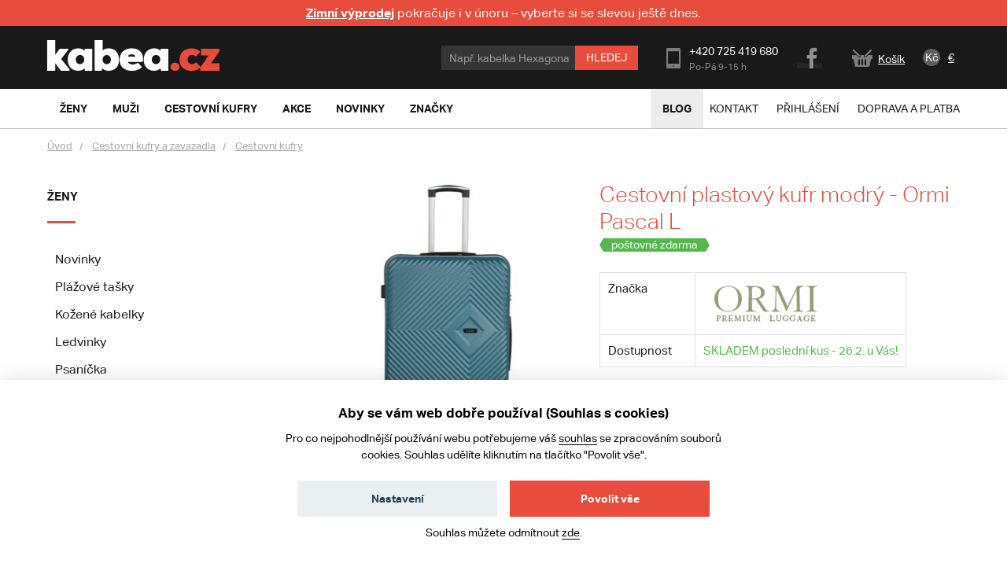

--- FILE ---
content_type: text/html; charset=UTF-8
request_url: https://www.kabea.cz/cs/cestovni-kufry/cestovni-plastovy-kufr-modry---ormi-pascal-l
body_size: 14938
content:
<!DOCTYPE html>
<!--[if lt IE 8 ]><html lang="cs" class="no-js ie ie7"> <![endif]-->
<!--[if lt IE 9 ]><html lang="cs" class="no-js ie ie8"> <![endif]-->
<!--[if lt IE 10 ]><html lang="cs" class="no-js ie ie9"> <![endif]-->
<!--[if (gte IE 10)|!(IE)]><!--><html lang="cs" class="no-js"> <!--<![endif]-->
<head>
	<!-- Google Tag Manager -->
<script>
    (function (w, d, s, l, i) {
        w[l] = w[l] || [];
        w[l].push({
            'gtm.start':
                new Date().getTime(), event: 'gtm.js'
        });
        var f = d.getElementsByTagName(s)[0], j = d.createElement(s), dl = l != 'dataLayer' ? '&l=' + l : '';
        j.async = true;
        j.src = 'https://www.googletagmanager.com/gtm.js?id=' + i + dl;
        f.parentNode.insertBefore(j, f);
    })(window, document, 'script', 'dataLayer', 'GTM-N3TJGK7');
</script>
<!-- End Google Tag Manager -->
    <script>
    window.dataLayer = window.dataLayer || [];

    function gtag() {
        window.dataLayer.push(arguments);
    }

    gtag('consent', 'default', {
        'ad_storage': 'denied',
        'analytics_storage': 'denied',
        'personalization_storage': 'denied',
        'wait_for_update': 1000
    });
</script>
				<!-- meta tags -->
		<meta charset="utf-8">
		<title>Cestovní plastový kufr modrý - Ormi Pascal L - Kabea.cz</title>

		<meta name="viewport" content="width=device-width, initial-scale=1.0">
		<meta name="p:domain_verify" content="791bd51dd304c9f798c8b4680834cf00">

		<meta name="description" content="Tento plastový kufr je důkazem, že praktičnost a design mohou jít ruku v ruce. Ormi.
">
		<meta name="author" content="portadesign.cz">
		<meta property="fb:admins" content="100007131223949">

				<meta name="google-site-verification" content="eNHI1Mc_sSv9fhJJtrZQQhMkzv19d23fvfoJd3QPZqs">
		
		
		<link rel="publisher" href="https://plus.google.com/106348234529733083444/">

					<link rel="canonical" href="https://www.kabea.cz/cs/cestovni-kufry/cestovni-plastovy-kufr-modry---ormi-pascal-l">
		
		<meta property="og:title" content="Cestovní plastový kufr modrý - Ormi Pascal L" >
<meta property="og:url" content="https://www.kabea.cz/cs/cestovni-kufry/cestovni-plastovy-kufr-modry---ormi-pascal-l" >
<meta property="og:description" content="Tento plastový kufr je důkazem, že praktičnost a design mohou jít ruku v ruce. Ormi.
" >
<meta property="og:image" content="https://www.kabea.cz/website/var/tmp/image-thumbnails/530000/533891/thumb__ProductFancybox/533891-cestovni-plastovy-kufr-folker-velikost-l-modry.jpeg" >		<link rel="alternate" type="application/rss+xml" href="https://www.kabea.cz/cs/blog/rss">

									<link rel="alternate" href="https://www.kabea.cz/cs/cestovni-kufry/cestovni-plastovy-kufr-modry---ormi-pascal-l" hreflang="cs-cz">
							<link rel="alternate" href="https://www.kabea.sk/sk/cestovne-kufre/cestovny-plastovy-kufor-modry---ormi-pascal-l" hreflang="sk-sk">
							
	<link rel="shortcut icon" href="/favicon.ico">
	<meta name="robots" content="index, follow">

	<!-- Typekit -->
	<script type="text/javascript" src="//use.typekit.net/sbf2aqa.js"></script>
	<script type="text/javascript">try{Typekit.load();}catch(e){}</script>

	<!-- CSS -->
	<link href="/min/?f=/static/css/grid.css,/static/css/jquery-ui-1.10.3.custom.css,/static/css/jquery.mmenu.all.css,/static/css/jquery.fancybox.css,/static/css/style.css&amp;v=22" media="screen,project,tv" rel="stylesheet" type="text/css" >
<link href="/min/?f=/static/cookies-bar/ccstyles.min.css&amp;v=22" media="screen" rel="stylesheet" type="text/css" >	<!-- JS -->
	<script type="text/javascript" src="/min/?f=/static/js/lib/jquery-1.7.1.min.js,/static/js/app.lib.min.js,/static/js/lib/jquery-ui-1.10.3.custom.min.js,/static/js/lib/jquery.litetabs.js,/static/js/lib/jquery.validate-additional-methods.js,/static/js/lib/jquery.mmenu.all.min.js,/static/js/app.script.js,/static/js/lib/modal.js&amp;v=27"></script>	</head>
<body>
	<!-- Google Tag Manager (noscript) -->
<noscript>
	<iframe src="https://www.googletagmanager.com/ns.html?id=GTM-N3TJGK7" height="0" width="0" style="display:none;visibility:hidden"></iframe>
</noscript>
<!-- End Google Tag Manager (noscript) -->
		<div class="main">
		<div id="top"></div>
<div class="header-wrapper">
	<div class="header">
														<div class="top-info-bar">
					<p><a href="https://www.kabea.cz/cs/vyprodej"><strong>Zimní výprodej</strong></a> pokračuje i v únoru – vyberte si se slevou ještě dnes.</p>
				</div>
												<div class="search search-mobile">
			<form method="GET" class="form-search" action="/cs/produkty">
				<input type="text" name="fráze" class="text autoclear" value="Např. kabelka Hexagona">
				<button type="submit" class="btn">Hledej</button>
			</form>
		</div>
		<div class="h_1">
			<div class="container">
				<div class="row">
					<div class="col-md-12">
						<div class="wrap">
							<a href="/cs">
																										<img src="/static/images/logo.png" alt="Kabea.cz - kabelky, tašky, peněženky" class="logo" />
															</a>
							<div class="header-content">
								<div class="search">
									<form method="GET" class="form-search" action="/cs/produkty">
										<input type="text" name="fráze" class="text autoclear" value="Např. kabelka Hexagona">
										<button type="submit" class="btn">Hledej</button>
									</form>
								</div>
								<a href="javascript:void(0)" class="search-btn"></a>
								<div class="contact">
									<ul>
										<li class="phone">
											+420 725 419 680											<span class="time">
												Po-Pá 9-15 h											</span>
										</li>
										<li class="fb"><a href="https://www.facebook.com/kabeacz" target="_blank">Facebook</a></li>
									</ul>
								</div>
								<div class="cart-widget">
									<a href="/cs/kosik"><i class="icon icon-cart"></i><span id="cart-summary">Košík
</span></a>
								</div>
								<div class="currency-switch">
	<ul>
					<li class="active">
				<a href="/cs/change-locale/cs_CZ?backlink=%2Fcs%2Fcestovni-kufry%2Fcestovni-plastovy-kufr-modry---ormi-pascal-l">
					Kč				</a>
			</li>
					<li>
				<a href="/cs/change-locale/sk_SK?backlink=%2Fcs%2Fcestovni-kufry%2Fcestovni-plastovy-kufr-modry---ormi-pascal-l">
					€				</a>
			</li>
			</ul>
</div>								<a href="#mobile-nav" class="nav-btn" id="nav-btn" title="Navigace">
									<span></span>
								</a>
							</div>
						</div>
					</div>
				</div>
			</div>
		</div>
		
		
		<div class="h_2">
			<div class="top-bar-wrap">
				<div class="top-bar">
					<div class="container">
						<div class="row">
							<div class="col-md-12">
								<div class="clearfix">
									<nav class="category-nav">
										<ul class="ib">

																						<li>
												<a href="/cs/zeny" class="sub-nav-trigger" data-id="zeny"><span>Ženy</span></a>
												<div class="sub-nav" id="zeny">
													<div class="container">
														<div class="sub-nav-content">
															<div class="sub-nav-content-inner">
																<ul class="ib">
																																			<li>
																			<a href="/cs/novinky-zeny">Novinky</a>
																		</li>
																																			<li>
																			<a href="/cs/damske-ledvinky">Ledvinky</a>
																		</li>
																																			<li>
																			<a href="/cs/damske-kozene-kabelky">Kožené kabelky</a>
																		</li>
																																			<li>
																			<a href="/cs/damske-plazove-tasky">Plážové tašky</a>
																		</li>
																																			<li>
																			<a href="/cs/damske-saly-a-satky">Šály a šátky</a>
																		</li>
																																			<li>
																			<a href="/cs/damska-psanicka">Psaníčka</a>
																		</li>
																																			<li>
																			<a href="/cs/vyprodej-kabelek">Výprodej kabelek</a>
																		</li>
																																			<li>
																			<a href="/cs/damske-kabelky-pres-rameno">Kabelky přes rameno</a>
																		</li>
																																			<li>
																			<a href="/cs/damske-spolecenske-a-plesove-kabelky">Společenské a plesové kabelky</a>
																		</li>
																																			<li>
																			<a href="/cs/damske-aktovky">Aktovky</a>
																		</li>
																																			<li>
																			<a href="/cs/damske-kabelky-do-ruky">Kabelky do ruky</a>
																		</li>
																																			<li>
																			<a href="/cs/damske-spisovky">Spisovky</a>
																		</li>
																																			<li>
																			<a href="/cs/damske-manikura-a-pedikura">Manikúra a pedikúra</a>
																		</li>
																																			<li>
																			<a href="/cs/damske-batohy">Batohy</a>
																		</li>
																																			<li>
																			<a href="/cs/damske-cestovni-zavazadla">Cestovní zavazadla</a>
																		</li>
																																			<li>
																			<a href="/cs/damske-luxusni-kabelky">Luxusní kabelky</a>
																		</li>
																																			<li>
																			<a href="/cs/damske-crossbody-kabelky">Crossbody kabelky</a>
																		</li>
																																			<li>
																			<a href="/cs/damske-privesky-na-kabelky">Přívěsky na kabelky</a>
																		</li>
																																			<li>
																			<a href="/cs/damske-opasky">Opasky</a>
																		</li>
																																			<li>
																			<a href="/cs/damske-elegantni-kabelky">Elegantní kabelky</a>
																		</li>
																																			<li>
																			<a href="/cs/damske-vsechny-kabelky">Všechny kabelky</a>
																		</li>
																																			<li>
																			<a href="/cs/damske-penezenky">Peněženky</a>
																		</li>
																																	</ul>
																<p class="more">
																	<a href="/cs/zeny"><i class="icon icon-arr-r"></i>Všechno zboží pro ženy</a>
																</p>
															</div>
														</div>
														<div class="sub-nav-sidebar">
																													</div>
													</div>
												</div>
											</li>

																						<li>
												<a href="/cs/muzi" class="sub-nav-trigger" data-id="muzi"><span>Muži</span></a>
												<div class="sub-nav" id="muzi">
													<div class="container">
														<div class="sub-nav-content">
															<div class="sub-nav-content-inner">
																<ul class="ib">
																																			<li>
																			<a href="/cs/novinky-muzi">Novinky</a>
																		</li>
																																			<li>
																			<a href="/cs/panske-kozene-tasky-a-kabelky">Kožené tašky a kabelky</a>
																		</li>
																																			<li>
																			<a href="/cs/panske-cestovni-zavazadla">Cestovní zavazadla</a>
																		</li>
																																			<li>
																			<a href="/cs/panske-opasky">Opasky</a>
																		</li>
																																			<li>
																			<a href="/cs/panske-aktovky">Aktovky</a>
																		</li>
																																			<li>
																			<a href="/cs/panske-tasky-a-kabelky-pres-rameno">Tašky a kabelky přes rameno</a>
																		</li>
																																			<li>
																			<a href="/cs/panske-batohy">Batohy</a>
																		</li>
																																			<li>
																			<a href="/cs/panske-penezenky">Peněženky</a>
																		</li>
																																			<li>
																			<a href="/cs/panske-tasky-a-pouzdra-na-doklady">Tašky a pouzdra na doklady</a>
																		</li>
																																			<li>
																			<a href="/cs/panske-spisovky">Spisovky</a>
																		</li>
																																			<li>
																			<a href="/cs/panske-etue">Etue</a>
																		</li>
																																			<li>
																			<a href="/cs/panske-tasky-a-brasny-na-notebook">Tašky a brašny na notebook</a>
																		</li>
																																			<li>
																			<a href="/cs/panske-ledvinky">Ledvinky</a>
																		</li>
																																			<li>
																			<a href="/cs/panske-sportovni-tasky">Sportovní tašky</a>
																		</li>
																																	</ul>
																<p class="more">
																	<a href="/cs/muzi"><i class="icon icon-arr-r"></i>Všechno zboží pro muže</a>
																</p>
															</div>
														</div>
														<div class="sub-nav-sidebar">
																													</div>
													</div>
												</div>
											</li>


																						<li>
												<a href="/cs/cestovni-kufry-a-zavazadla" class="sub-nav-trigger" data-id="cestovni-kufry"><span>Cestovní kufry</span></a>
																									<div class="sub-nav" id="cestovni-kufry">
														<div class="container">
															<div class="sub-nav-content">
																<div class="sub-nav-content-inner">
																	<ul class="ib">
																																					<li>
																				<a href="/cs/doplnky-k-zavazadlum-a-cestovani">Doplňky k zavazadlům a cestování</a>
																			</li>
																																					<li>
																				<a href="/cs/cestovni-tasky">Cestovní tašky</a>
																			</li>
																																					<li>
																				<a href="/cs/cestovni-kufry">Cestovní kufry</a>
																			</li>
																																			</ul>
																</div>
															</div>
														</div>
													</div>
																							</li>

																						<li>
												<a href="/cs/akce" class="sub-nav-trigger" data-id="akce"><span>Akce</span></a>
												<div class="sub-nav" id="akce">
													<div class="container">
														<div class="sub-nav-content">
															<div class="sub-nav-content-inner">
																<ul class="ib">
																																																					<li>
																			<a href="/cs/akce-muzi">Akce muži</a>
																		</li>
																																																					<li>
																			<a href="/cs/akce-zeny">Akce ženy</a>
																		</li>
																																																					<li>
																			<a href="/cs/vyprodej">Výprodej</a>
																		</li>
																																	</ul>
															</div>
														</div>
														<div class="sub-nav-sidebar">
																													</div>
													</div>
												</div>
											</li>

																						<li>
												<a href="/cs/novinky" class="sub-nav-trigger" data-id="novinky"><span>Novinky</span></a>
												<div class="sub-nav" id="novinky">
													<div class="container">
														<div class="sub-nav-content">
															<div class="sub-nav-content-inner">
																<ul class="ib">
																																																					<li>
																			<a href="/cs/novinky-muzi">Novinky muži</a>
																		</li>
																																																					<li>
																			<a href="/cs/novinky-zeny">Novinky ženy</a>
																		</li>
																																	</ul>
															</div>
														</div>
														<div class="sub-nav-sidebar">
																													</div>
													</div>
												</div>
											</li>

																						<li>
												<a href="/cs/znacky" class="sub-nav-trigger" data-id="znacky"><span>Značky</span></a>
												<div class="sub-nav" id="znacky">
													<div class="container">
														<div class="sub-nav-content">
															<div class="sub-nav-content-inner">
																<ul class="ib">
																																			<li>
																			<a href="/cs/acacia">ACACIA</a>
																		</li>
																																			<li>
																			<a href="/cs/bellugio">Bellugio</a>
																		</li>
																																			<li>
																			<a href="/cs/carine">Carine</a>
																		</li>
																																			<li>
																			<a href="/cs/cat">CAT</a>
																		</li>
																																			<li>
																			<a href="/cs/cavaldi">Cavaldi</a>
																		</li>
																																			<li>
																			<a href="/cs/chrisbella">Chrisbella</a>
																		</li>
																																			<li>
																			<a href="/cs/coveri-world">Coveri World</a>
																		</li>
																																			<li>
																			<a href="/cs/david-jones">David Jones</a>
																		</li>
																																			<li>
																			<a href="/cs/delami">Delami</a>
																		</li>
																																			<li>
																			<a href="/cs/delami-vera-pelle">Delami Vera Pelle</a>
																		</li>
																																			<li>
																			<a href="/cs/diana-co">DIANA & CO</a>
																		</li>
																																			<li>
																			<a href="/cs/diviley">Diviley</a>
																		</li>
																																			<li>
																			<a href="/cs/ellini">ELLINI</a>
																		</li>
																																			<li>
																			<a href="/cs/ellis">Ellis</a>
																		</li>
																																			<li>
																			<a href="/cs/enrico-benetti">Enrico Benetti</a>
																		</li>
																																			<li>
																			<a href="/cs/fagola">Fagola</a>
																		</li>
																																			<li>
																			<a href="/cs/firenze">Firenze</a>
																		</li>
																																			<li>
																			<a href="/cs/flora-co">FLORA&CO</a>
																		</li>
																																			<li>
																			<a href="/cs/gerard-henon">Gerard Henon</a>
																		</li>
																																			<li>
																			<a href="/cs/greenwood">GREENWOOD</a>
																		</li>
																																			<li>
																			<a href="/cs/gregorio">Gregorio</a>
																		</li>
																																			<li>
																			<a href="/cs/herisson">HERISSON</a>
																		</li>
																																			<li>
																			<a href="/cs/hexagona">Hexagona</a>
																		</li>
																																			<li>
																			<a href="/cs/italy">ItalY</a>
																		</li>
																																			<li>
																			<a href="/cs/jony">Jony</a>
																		</li>
																																			<li>
																			<a href="/cs/justin-kelvin">Justin & Kelvin</a>
																		</li>
																																			<li>
																			<a href="/cs/katana">KATANA</a>
																		</li>
																																			<li>
																			<a href="/cs/lagen">Lagen</a>
																		</li>
																																			<li>
																			<a href="/cs/laura-biaggi">Laura Biaggi</a>
																		</li>
																																			<li>
																			<a href="/cs/laura-biagiotti">Laura Biagiotti</a>
																		</li>
																																			<li>
																			<a href="/cs/lee-cooper">Lee Cooper</a>
																		</li>
																																			<li>
																			<a href="/cs/locca">LOCCA</a>
																		</li>
																																			<li>
																			<a href="/cs/lorenti">Lorenti</a>
																		</li>
																																			<li>
																			<a href="/cs/ls-fashion">LS fashion</a>
																		</li>
																																			<li>
																			<a href="/cs/marco-tozzi">MARCO TOZZI</a>
																		</li>
																																			<li>
																			<a href="/cs/maria-c">Maria C</a>
																		</li>
																																			<li>
																			<a href="/cs/maxfly">MaxFly</a>
																		</li>
																																			<li>
																			<a href="/cs/menqite">Menqite</a>
																		</li>
																																			<li>
																			<a href="/cs/michelle-moon">Michelle Moon</a>
																		</li>
																																			<li>
																			<a href="/cs/mustang">Mustang</a>
																		</li>
																																			<li>
																			<a href="/cs/new-rebels">New Rebels</a>
																		</li>
																																			<li>
																			<a href="/cs/nobo">NOBO</a>
																		</li>
																																			<li>
																			<a href="/cs/paolo-bags">Paolo Bags</a>
																		</li>
																																			<li>
																			<a href="/cs/patrizia">PATRIZIA</a>
																		</li>
																																			<li>
																			<a href="/cs/penny-belts">Penny Belts</a>
																		</li>
																																			<li>
																			<a href="/cs/peterson">Peterson</a>
																		</li>
																																			<li>
																			<a href="/cs/pierre-andreus">Pierre Andreus</a>
																		</li>
																																			<li>
																			<a href="/cs/pierre-cardin">Pierre Cardin</a>
																		</li>
																																			<li>
																			<a href="/cs/potri">Potri</a>
																		</li>
																																			<li>
																			<a href="/cs/romina-co-bags">ROMINA & CO BAGS</a>
																		</li>
																																			<li>
																			<a href="/cs/sanchez">Sanchez</a>
																		</li>
																																			<li>
																			<a href="/cs/sendidesign">SendiDesign</a>
																		</li>
																																			<li>
																			<a href="/cs/silvia-rosa">Silvia Rosa</a>
																		</li>
																																			<li>
																			<a href="/cs/tomas">Tomas</a>
																		</li>
																																			<li>
																			<a href="/cs/travel-plus">Travel plus</a>
																		</li>
																																			<li>
																			<a href="/cs/vuch">VUCH</a>
																		</li>
																																			<li>
																			<a href="/cs/wild">WILD</a>
																		</li>
																																	</ul>
															</div>
														</div>
														<div class="sub-nav-sidebar">
																													</div>
													</div>
												</div>
											</li>

										</ul>
									</nav>
									<nav class="main-nav clearfix">
										<div class="nav">
											<ul>
	<li class="hl">
		<a href="/cs/blog">Blog</a>
	</li>
	<!--
	<li>
		<a href="/">Jak nakupovat</a>
	</li>
	-->
	<li>
		<a href="/cs/kontakt">Kontakt</a>
	</li>
			<li>
			<a href="/cs/prihlaseni">Přihlášení</a>
		</li>
		<li>
		<a href="/cs/doprava-a-platba">Doprava a platba</a>
	</li>
</ul>
										</div>
									</nav>
								</div>
							</div>
						</div>
					</div>
				</div>
				<div class="breadcrumb-bar">
					<div class="container">
						<div class="row">
							<div class="col-md-12">
																		
	<div class="breadcrumb clearfix">
		<p>
												<a class="home" href="/cs">Úvod</a>
												<a  href="/cs/cestovni-kufry-a-zavazadla">Cestovní kufry a zavazadla</a>
												<a  href="/cs/cestovni-kufry">Cestovní kufry</a>
					</p>
	</div>
		
		 
										</div>
						</div>
					</div>
				</div>
			</div>
		</div>
	</div>
</div>

<!--<div class="search mobile">
	<form method="GET" class="form-search" action="/cs/produkty">
		<input type="text" name="fráze" class="text autoclear" value="Např. kabelka Hexagona">
		<button type="submit" class="btn">Hledej</button>
	</form>
</div>-->
		<div class="content">
			<div class="container">
				<div class="col-md-12">
					<div class="row">
						<!-- flash messages -->




					</div>
				</div>
			</div>
			<div class="page-content">
				
<div class="container">
	<div class="row">
		<div class="col-md-3 col-sm-3">
			<nav class="side-nav clearfix">
	<ul><li><h3><a href="/cs/zeny" target="_self">Ženy</a></h3><ul class="sub" data-count="9"><li class="alt"><a href="/cs/novinky-zeny" target="_self">Novinky</a></li><li><a href="/cs/damske-plazove-tasky" target="_self">Plážové tašky</a></li><li><a href="/cs/damske-kozene-kabelky" target="_self">Kožené kabelky</a></li><li><a href="/cs/damske-ledvinky" target="_self">Ledvinky</a></li><li><a href="/cs/damska-psanicka" target="_self">Psaníčka</a></li><li><a href="/cs/damske-saly-a-satky" target="_self">Šály a šátky</a></li><li class="alt"><a href="/cs/vyprodej-kabelek" target="_self">Výprodej kabelek</a></li><li><a href="/cs/damske-kabelky-pres-rameno" target="_self">Kabelky přes rameno</a></li><li><a href="/cs/damske-spolecenske-a-plesove-kabelky" target="_self">Společenské a plesové kabelky</a></li><li><a href="/cs/damske-aktovky" target="_self">Aktovky</a></li><li><a href="/cs/damske-kabelky-do-ruky" target="_self">Kabelky do ruky</a></li><li><a href="/cs/damske-spisovky" target="_self">Spisovky</a></li><li><a href="/cs/damske-batohy" target="_self">Batohy</a></li><li><a href="/cs/damske-manikura-a-pedikura" target="_self">Manikúra a pedikúra</a></li><li><a href="/cs/damske-luxusni-kabelky" target="_self">Luxusní kabelky</a></li><li><a href="/cs/damske-cestovni-zavazadla" target="_self">Cestovní zavazadla</a></li><li><a href="/cs/damske-crossbody-kabelky" target="_self">Crossbody kabelky</a></li><li><a href="/cs/damske-privesky-na-kabelky" target="_self">Přívěsky na kabelky</a></li><li><a href="/cs/damske-opasky" target="_self">Opasky</a></li><li><a href="/cs/damske-elegantni-kabelky" target="_self">Elegantní kabelky</a></li><li class="alt"><a href="/cs/damske-vsechny-kabelky" target="_self">Všechny kabelky</a><ul class="sub" data-count="9"><li><a href="/cs/damske-sportovni-kabelky" target="_self">Sportovní kabelky</a></li></li></ul><li><a href="/cs/damske-penezenky" target="_self">Peněženky</a></li></li></ul><li><h3><a href="/cs/muzi" target="_self">Muži</a></h3><ul class="sub" data-count="9"><li class="alt"><a href="/cs/novinky-muzi" target="_self">Novinky</a></li><li><a href="/cs/panske-cestovni-zavazadla" target="_self">Cestovní zavazadla</a></li><li><a href="/cs/panske-kozene-tasky-a-kabelky" target="_self">Kožené tašky a kabelky</a></li><li><a href="/cs/panske-opasky" target="_self">Opasky</a></li><li><a href="/cs/panske-aktovky" target="_self">Aktovky</a></li><li><a href="/cs/panske-tasky-a-kabelky-pres-rameno" target="_self">Tašky a kabelky přes rameno</a></li><li><a href="/cs/panske-batohy" target="_self">Batohy</a></li><li><a href="/cs/panske-penezenky" target="_self">Peněženky</a></li><li><a href="/cs/panske-tasky-a-pouzdra-na-doklady" target="_self">Tašky a pouzdra na doklady</a></li><li><a href="/cs/panske-spisovky" target="_self">Spisovky</a></li><li><a href="/cs/panske-etue" target="_self">Etue</a></li><li><a href="/cs/panske-ledvinky" target="_self">Ledvinky</a></li><li><a href="/cs/panske-tasky-a-brasny-na-notebook" target="_self">Tašky a brašny na notebook</a></li><li><a href="/cs/panske-sportovni-tasky" target="_self">Sportovní tašky</a></li></li></ul></ul></nav>
		</div>
		<div class="col-md-9 col-sm-9">
			<div class="content-col-r">
				<div class="product-detail clearfix">
					<div class="img">
						<div class="wrap">
														<div class="img-main">
																										<ul>
																					<li>
												<a href="/website/var/tmp/image-thumbnails/530000/533891/thumb__ProductFancybox/533891-cestovni-plastovy-kufr-folker-velikost-l-modry.jpeg" rel="gallery">
													<img src="/website/var/tmp/image-thumbnails/530000/533891/thumb__ProductShowcaseImage/533891-cestovni-plastovy-kufr-folker-velikost-l-modry.jpeg" alt="Cestovní plastový kufr modrý - Ormi Pascal L">
												</a>
											</li>
																					<li>
												<a href="/website/var/tmp/image-thumbnails/530000/533892/thumb__ProductFancybox/533892-cestovni-plastovy-kufr-folker-velikost-l-modry.jpeg" rel="gallery">
													<img src="/website/var/tmp/image-thumbnails/530000/533892/thumb__ProductShowcaseImage/533892-cestovni-plastovy-kufr-folker-velikost-l-modry.jpeg" alt="Cestovní plastový kufr modrý - Ormi Pascal L">
												</a>
											</li>
																					<li>
												<a href="/website/var/tmp/image-thumbnails/530000/533893/thumb__ProductFancybox/533893-cestovni-plastovy-kufr-folker-velikost-l-modry.jpeg" rel="gallery">
													<img src="/website/var/tmp/image-thumbnails/530000/533893/thumb__ProductShowcaseImage/533893-cestovni-plastovy-kufr-folker-velikost-l-modry.jpeg" alt="Cestovní plastový kufr modrý - Ormi Pascal L">
												</a>
											</li>
																					<li>
												<a href="/website/var/tmp/image-thumbnails/530000/533894/thumb__ProductFancybox/533894-cestovni-plastovy-kufr-folker-velikost-l-modry.jpeg" rel="gallery">
													<img src="/website/var/tmp/image-thumbnails/530000/533894/thumb__ProductShowcaseImage/533894-cestovni-plastovy-kufr-folker-velikost-l-modry.jpeg" alt="Cestovní plastový kufr modrý - Ormi Pascal L">
												</a>
											</li>
																					<li>
												<a href="/website/var/tmp/image-thumbnails/530000/533895/thumb__ProductFancybox/533895-cestovni-plastovy-kufr-folker-velikost-l-modry.jpeg" rel="gallery">
													<img src="/website/var/tmp/image-thumbnails/530000/533895/thumb__ProductShowcaseImage/533895-cestovni-plastovy-kufr-folker-velikost-l-modry.jpeg" alt="Cestovní plastový kufr modrý - Ormi Pascal L">
												</a>
											</li>
																			</ul>
															</div>
							<div class="img-carousel">
																	<ul class="clearfix">
																					<li>
												<a href="javascript:void(0);" class="active" rel="gallery">
													<img src="/website/var/tmp/image-thumbnails/530000/533891/thumb__ProductShowcaseImagePreview/533891-cestovni-plastovy-kufr-folker-velikost-l-modry.jpeg" alt="Cestovní plastový kufr modrý - Ormi Pascal L">
												</a>
											</li>
																					<li>
												<a href="javascript:void(0);"  rel="gallery">
													<img src="/website/var/tmp/image-thumbnails/530000/533892/thumb__ProductShowcaseImagePreview/533892-cestovni-plastovy-kufr-folker-velikost-l-modry.jpeg" alt="Cestovní plastový kufr modrý - Ormi Pascal L">
												</a>
											</li>
																					<li>
												<a href="javascript:void(0);"  rel="gallery">
													<img src="/website/var/tmp/image-thumbnails/530000/533893/thumb__ProductShowcaseImagePreview/533893-cestovni-plastovy-kufr-folker-velikost-l-modry.jpeg" alt="Cestovní plastový kufr modrý - Ormi Pascal L">
												</a>
											</li>
																					<li>
												<a href="javascript:void(0);"  rel="gallery">
													<img src="/website/var/tmp/image-thumbnails/530000/533894/thumb__ProductShowcaseImagePreview/533894-cestovni-plastovy-kufr-folker-velikost-l-modry.jpeg" alt="Cestovní plastový kufr modrý - Ormi Pascal L">
												</a>
											</li>
																					<li>
												<a href="javascript:void(0);"  rel="gallery">
													<img src="/website/var/tmp/image-thumbnails/530000/533895/thumb__ProductShowcaseImagePreview/533895-cestovni-plastovy-kufr-folker-velikost-l-modry.jpeg" alt="Cestovní plastový kufr modrý - Ormi Pascal L">
												</a>
											</li>
																													</ul>
															</div>
						</div>
						<div class="a-c">
							<!-- AddThis Button BEGIN -->
							<div class="addthis_toolbox addthis_default_style addthis_32x32_style">
							<a class="addthis_button_facebook"></a>
							<a class="addthis_button_pinterest_share"></a>
							<a class="addthis_button_email"></a>
							</div>
							<script type="text/javascript">var addthis_config = {"data_track_addressbar":true};</script>
							<script type="text/javascript" src="//s7.addthis.com/js/300/addthis_widget.js#pubid=ra-4f5e50b973020e53"></script>
							<!-- AddThis Button END -->
						</div>
					</div>
					<div class="product-info" id="product-info-wrapper">
						<div class="info entry">
	<h1>Cestovní plastový kufr modrý - Ormi Pascal L</h1>
				<div class="tags">
			<ul>
				<li>poštovné zdarma<span class="r"></span></li>
			</ul>
		</div>
	
	<table class="attr-list">
							<tr>
				<td class="label">Značka</td>
				<td>
					
					<img src="/website/var/tmp/image-thumbnails/510000/512855/thumb__BrandLogo/kufry_ormi_small.jpeg" alt="ormi">

									</td>
			</tr>
							<tr id="in-stock-wrapper">
				<td>
	<span class="label">Dostupnost</span>
</td>
				<td><span class="in-stock">SKLADEM poslední kus - 26.2. u Vás!</span></td>
				</tr>
			</table>

			<div class="add-to clearfix" id="add-to-cart-wrapper">
			<div class="price-box">
	<p class="price">1 790 Kč</p>	</div>
<div>
	<a href="/cs/add-to-cart/985360/1" class="add-to-cart ajax">
		Přidat do košíku	</a>
	</div>
		</div>
	
			<div class="colors">
			<ul class="clearfix">
									<li onclick="$('.loader-overlay').show(0, function() { document.location.href='/cs/cestovni-kufry/cestovni-plastovy-kufr-taupe---ormi-pascal-l'; });">
						<a href="/cs/cestovni-kufry/cestovni-plastovy-kufr-taupe---ormi-pascal-l">taupe</a>
					</li>
									<li onclick="$('.loader-overlay').show(0, function() { document.location.href='/cs/cestovni-kufry/cestovni-plastovy-kufr-taupe---ormi-pascal-m'; });">
						<a href="/cs/cestovni-kufry/cestovni-plastovy-kufr-taupe---ormi-pascal-m">taupe</a>
					</li>
									<li onclick="$('.loader-overlay').show(0, function() { document.location.href='/cs/cestovni-kufry/cestovni-plastovy-kufr-taupe---ormi-pascal-s'; });">
						<a href="/cs/cestovni-kufry/cestovni-plastovy-kufr-taupe---ormi-pascal-s">taupe</a>
					</li>
									<li onclick="$('.loader-overlay').show(0, function() { document.location.href='/cs/cestovni-kufry/cestovni-plastovy-kufr-taupe---ormi-pascal-sada'; });">
						<a href="/cs/cestovni-kufry/cestovni-plastovy-kufr-taupe---ormi-pascal-sada">taupe</a>
					</li>
									<li onclick="$('.loader-overlay').show(0, function() { document.location.href='/cs/cestovni-kufry/cestovni-plastovy-kufr-kremovy---ormi-pascal-l'; });">
						<a href="/cs/cestovni-kufry/cestovni-plastovy-kufr-kremovy---ormi-pascal-l">krémová</a>
					</li>
									<li onclick="$('.loader-overlay').show(0, function() { document.location.href='/cs/cestovni-kufry/cestovni-plastovy-kufr-kremovy---ormi-pascal-m'; });">
						<a href="/cs/cestovni-kufry/cestovni-plastovy-kufr-kremovy---ormi-pascal-m">krémová</a>
					</li>
									<li onclick="$('.loader-overlay').show(0, function() { document.location.href='/cs/cestovni-kufry/cestovni-plastovy-kufr-kremovy---ormi-pascal-s'; });">
						<a href="/cs/cestovni-kufry/cestovni-plastovy-kufr-kremovy---ormi-pascal-s">krémová</a>
					</li>
									<li onclick="$('.loader-overlay').show(0, function() { document.location.href='/cs/cestovni-kufry/cestovni-plastovy-kufr-kremovy---ormi-pascal-sada'; });">
						<a href="/cs/cestovni-kufry/cestovni-plastovy-kufr-kremovy---ormi-pascal-sada">krémová</a>
					</li>
									<li class="active" onclick="$('.loader-overlay').show(0, function() { document.location.href='/cs/cestovni-kufry/cestovni-plastovy-kufr-modry---ormi-pascal-l'; });">
						<a href="/cs/cestovni-kufry/cestovni-plastovy-kufr-modry---ormi-pascal-l">modrá</a>
					</li>
									<li onclick="$('.loader-overlay').show(0, function() { document.location.href='/cs/cestovni-kufry/cestovni-plastovy-kufr-modry---ormi-pascal-s'; });">
						<a href="/cs/cestovni-kufry/cestovni-plastovy-kufr-modry---ormi-pascal-s">modrá</a>
					</li>
									<li onclick="$('.loader-overlay').show(0, function() { document.location.href='/cs/cestovni-kufry/cestovni-plastovy-kufr-modry---ormi-pascal-sada'; });">
						<a href="/cs/cestovni-kufry/cestovni-plastovy-kufr-modry---ormi-pascal-sada">modrá</a>
					</li>
									<li onclick="$('.loader-overlay').show(0, function() { document.location.href='/cs/cestovni-kufry/cestovni-plastovy-kufr-svetle-modry---ormi-pascal-l'; });">
						<a href="/cs/cestovni-kufry/cestovni-plastovy-kufr-svetle-modry---ormi-pascal-l">modrá</a>
					</li>
									<li onclick="$('.loader-overlay').show(0, function() { document.location.href='/cs/cestovni-kufry/cestovni-plastovy-kufr-svetle-modry---ormi-pascal-m'; });">
						<a href="/cs/cestovni-kufry/cestovni-plastovy-kufr-svetle-modry---ormi-pascal-m">modrá</a>
					</li>
									<li onclick="$('.loader-overlay').show(0, function() { document.location.href='/cs/cestovni-kufry/cestovni-plastovy-kufr-svetle-modry---ormi-pascal-s'; });">
						<a href="/cs/cestovni-kufry/cestovni-plastovy-kufr-svetle-modry---ormi-pascal-s">modrá</a>
					</li>
									<li onclick="$('.loader-overlay').show(0, function() { document.location.href='/cs/cestovni-kufry/cestovni-plastovy-kufr-svetle-modry---ormi-pascal-sada'; });">
						<a href="/cs/cestovni-kufry/cestovni-plastovy-kufr-svetle-modry---ormi-pascal-sada">modrá</a>
					</li>
									<li onclick="$('.loader-overlay').show(0, function() { document.location.href='/cs/cestovni-kufry/cestovni-plastovy-kufr-ruzovy---ormi-pascal-l'; });">
						<a href="/cs/cestovni-kufry/cestovni-plastovy-kufr-ruzovy---ormi-pascal-l">růžová</a>
					</li>
									<li onclick="$('.loader-overlay').show(0, function() { document.location.href='/cs/cestovni-kufry/cestovni-plastovy-kufr-ruzovy---ormi-pascal-m'; });">
						<a href="/cs/cestovni-kufry/cestovni-plastovy-kufr-ruzovy---ormi-pascal-m">růžová</a>
					</li>
									<li onclick="$('.loader-overlay').show(0, function() { document.location.href='/cs/cestovni-kufry/cestovni-plastovy-kufr-ruzovy---ormi-pascal-sada'; });">
						<a href="/cs/cestovni-kufry/cestovni-plastovy-kufr-ruzovy---ormi-pascal-sada">růžová</a>
					</li>
							</ul>
		</div>
		<table class="attr-list">
				
					<tr>
				<td class="label">Kategorie</td>
				<td>
											<a href="/cs/cestovni-kufry">Cestovní kufry</a>									</td>
			</tr>
				
	</table>

	<p dir="ltr"><span id="docs-internal-guid-9dccc895-7fff-33a6-3605-703e26944848">Stylový plastový kufr s originálním vlnkovým motivem a elegantními detail. Tento kufr je ideálním spojením nadčasového designu a praktických vlastností, které oceníte při každé cestě. Díky svému dekorativnímu povrchu s jemným vlnkovým ornamentem působí moderně a přitom elegantně. Uprostřed ornamentu se nachází logo značky. Černá kolečka, madla a zipy vytvářejí elegantní kontrast s barevným metalickým tělem kufru. Tento prvek oživuje celkový vzhled, ale zároveň zajišťuje vysokou odolnost a praktičnost při každodenním používání. Velkou výhodou tohoto modelu je možnost snadno odejmout kolečka, tím se kufr stává skladnějším. Kolečka navíc zaručují bezproblémový pohyb v jakémkoli směru. Teleskopická rukojeť je výškově nastavitelná a spolu s pevnými madly umožňuje pohodlnou manipulaci. Uvnitř kufru najdete dvě prostorné části, jednu s elastickými popruhy a druhou oddělenou přepážkou na zip. Integrovaný číselný zámek chrání obsah kufru před neoprávněným otevřením. Pokud hledáte kufr, který bude nejen spolehlivý, ale i vizuálně zajímavý, tento model vás rozhodně nezklame. </span><strong>Objednejte ještě dnes a vyzkoušejte, vrátit jej můžete až do 30 dnů!</strong></p>

<div>
<p dir="ltr"><strong>Materiál:&nbsp;</strong>polykarbonát<br />
<strong>Typ:</strong>&nbsp;plastový<br />
<strong>Rozměry (max.):</strong>&nbsp;49 x 70 x 29 cm (šířka x výška x hloubka)<br />
<strong>Počet koleček:&nbsp;</strong>4<br />
<strong>Kód zboží:</strong>&nbsp;1210</p>
</div>
</div>



					</div>
					<div itemscope itemtype="http://schema.org/Product" style="display: none;">
	<span itemprop="name">Cestovní plastový kufr modrý - Ormi Pascal L</span>
				<span itemprop="brand">ormi</span>
				<img itemprop="image" src="https://www.kabea.cz/import-demix/1601/533891-cestovni-plastovy-kufr-folker-velikost-l-modry.jpg" alt="Cestovní plastový kufr modrý - Ormi Pascal L" />
		<span itemprop="description">
		Tento plastový kufr je důkazem, že praktičnost a design mohou jít ruku v ruce. Ormi.
	</span>
	<span itemprop="sku">985360</span>

	<span itemprop="offers" itemscope itemtype="http://schema.org/Offer">
		<meta itemprop="priceCurrency" content="CZK" />
		<span itemprop="price">1790.00</span>
		<link itemprop="itemCondition" href="http://schema.org/NewCondition"/>
		<link itemprop="availability" href="http://schema.org/InStock"/>
	</span>
</div>                    <script>
	var gtmItems = [{
        item_name: 'Cestovní plastový kufr modrý - Ormi Pascal L',
        item_id: '985360',
        price: 1479.34,
        item_brand: 'ormi',
        item_category: 'Cestovní kufry',
        item_variant: 'modrá',
        quantity: 1,
        discount: 0    }];

    setTimeout(() => {
	    window.dataLayer = window.dataLayer || [];
	    window.dataLayer.push({
	        event: 'view_item',
	        ecommerce: {
	            currency: 'CZK',
	            items: gtmItems
	        }
	    });
    }, 2000);

    $(document).ready(function ($) {
        $('.add-to-cart.ajax').on('click', function () {
            window.dataLayer = window.dataLayer || [];
            window.dataLayer.push({
                event: 'add_to_cart',
                ecommerce: {
                    currency: 'CZK',
                    items: gtmItems
                }
            })
        });
    });
</script>
				</div>
									<div class="product-list clearfix">
						<header class="a-c">
							<h2>Mohlo by se vám také líbit</h2>
						</header>
													<div class="item-list ib">
														<div class="item">
					<div class="item-inner">
						<div class="img">
							<div class="mid-wrap">
								<div class="mid">
									<a href="/cs/cestovni-kufry/cestovni-plastovy-kufr-zlatoruzovy---ormi-sofron-sada">
																					<img src="/website/var/tmp/image-thumbnails/530000/534509/thumb__ProductPreviewImage/534509-cestovni-plastovy-kufr-ormi-dakota-velikost-sada-ruzove-zlaty.jpeg" alt="Cestovní plastový kufr zlatorůžový - Ormi Sofron SADA">
																			</a>
								</div>
							</div>
						</div>
						<div class="text">
							<h3><a href="/cs/cestovni-kufry/cestovni-plastovy-kufr-zlatoruzovy---ormi-sofron-sada">Cestovní plastový kufr zlatorůžový - Ormi Sofron SADA</a></h3>
							<div class="price-wrap">
								<p class="price">4 590 Kč</p>							</div>
																								<p class="tag last-one">poslední!<span class="r"></span></p>
																												</div>
						<span class="label"></span>
											</div>
				</div>
														<div class="item">
					<div class="item-inner">
						<div class="img">
							<div class="mid-wrap">
								<div class="mid">
									<a href="/cs/cestovni-kufry/skorepinovy-cestovni-kufr-modry---rgl-blant-xs">
																					<img src="/website/var/tmp/image-thumbnails/430000/437066/thumb__ProductPreviewImage/437066-skorepinovy-cestovni-kufr-modry---rgl-blant-xs.jpeg" alt="Skořepinový cestovní kufr modrý - RGL Blant XS">
																			</a>
								</div>
							</div>
						</div>
						<div class="text">
							<h3><a href="/cs/cestovni-kufry/skorepinovy-cestovni-kufr-modry---rgl-blant-xs">Skořepinový cestovní kufr modrý - RGL Blant XS</a></h3>
							<div class="price-wrap">
								<p class="price">1 790 Kč</p>							</div>
																																			</div>
						<span class="label"></span>
											</div>
				</div>
														<div class="item">
					<div class="item-inner">
						<div class="img">
							<div class="mid-wrap">
								<div class="mid">
									<a href="/cs/cestovni-kufry/cestovni-plastovy-kufr-kremovy---ormi-sofron-sada">
																					<img src="/website/var/tmp/image-thumbnails/530000/534494/thumb__ProductPreviewImage/534494-cestovni-plastovy-kufr-ormi-dakota-velikost-sada-kremovy.jpeg" alt="Cestovní plastový kufr krémový - Ormi Sofron SADA">
																			</a>
								</div>
							</div>
						</div>
						<div class="text">
							<h3><a href="/cs/cestovni-kufry/cestovni-plastovy-kufr-kremovy---ormi-sofron-sada">Cestovní plastový kufr krémový - Ormi Sofron SADA</a></h3>
							<div class="price-wrap">
								<p class="price">4 590 Kč</p>							</div>
																																			</div>
						<span class="label"></span>
											</div>
				</div>
														<div class="item">
					<div class="item-inner">
						<div class="img">
							<div class="mid-wrap">
								<div class="mid">
									<a href="/cs/cestovni-kufry/cestovni-plastovy-kufr-zeleny---ormi-platon-l">
																					<img src="/website/var/tmp/image-thumbnails/530000/536021/thumb__ProductPreviewImage/536021-cestovni-plastovy-kufr-mervin-velikost-l-mentolove-zeleny.jpeg" alt="Cestovní plastový kufr zelený - Ormi Platon L">
																			</a>
								</div>
							</div>
						</div>
						<div class="text">
							<h3><a href="/cs/cestovni-kufry/cestovni-plastovy-kufr-zeleny---ormi-platon-l">Cestovní plastový kufr zelený - Ormi Platon L</a></h3>
							<div class="price-wrap">
								<p class="price">1 990 Kč</p>							</div>
																																			</div>
						<span class="label"></span>
											</div>
				</div>
			</div>
						</div>
							</div>
		</div>
	</div>
</div>
			</div>
		</div>
		<div class="highlight">
			<div class="container">
				<div class="row">
					<div class="col-md-12">
						<div class="inner">
							<div class="head">
								<h3>Proč nakupovat u nás?</h3>
							</div>
							<ul class="ib">
																<li class="base"><a href="/cs/proc-nakupovat-u-nas#vydejni-mista">11 výdejních<br> míst</a></li>
								<li class="return"><a href="/cs/proc-nakupovat-u-nas#30-dnu-na-vraceni-zbozi">30 dnů na<br> vrácení zboží</a></li>
								<li class="post"><a href="/cs/proc-nakupovat-u-nas#postovne-zdarma">Poštovné<br> zdarma</a></li>
								<li class="showie"><a href="/cs/proc-nakupovat-u-nas#prohlidka-zbozi">Prohlídka<br> zboží</a></li>
							</ul>
						</div>
					</div>
				</div>
			</div>
		</div>
		<div class="container">
			<div class="row">
				<div class="col-md-12">
					<div class="block">
	<div class="post-list post-list-latest last">
		<div class="section-head">
			<h2>Novinky z blogu</h2>
		</div>
		<div class="item-list ib">
							<div class="item">
					<div class="img">
						<img src="/website/var/tmp/image-thumbnails/540000/547886/thumb__NewsPreviewImage/image-19-st.png">
					</div>
					<div class="info">
						<div class="date">9. 2.</div>
						<div class="comments"><div class="num fb-comments-count" data-href="https://www.kabea.cz/cs/blog/1062423-kabelky-devaten%C3%A1ct%C3%A9ho-stolet%C3%AD-m%C3%B3dn%C3%AD-dopln%C4%9Bk-s-p%C5%99%C3%ADb%C4%9Bhem">249x</div>přečteno</div>
					</div>
					<div class="text">
						<h2><a href="/cs/blog/1062423-kabelky-devaten%C3%A1ct%C3%A9ho-stolet%C3%AD-m%C3%B3dn%C3%AD-dopln%C4%9Bk-s-p%C5%99%C3%ADb%C4%9Bhem">Kabelky devatenáctého století: Módní doplněk s příběhem</a></h2>
						<a href="/cs/blog/1062423-kabelky-devaten%C3%A1ct%C3%A9ho-stolet%C3%AD-m%C3%B3dn%C3%AD-dopln%C4%9Bk-s-p%C5%99%C3%ADb%C4%9Bhem" class="btn">Číst celé</a>
					</div>
				</div>
							<div class="item">
					<div class="img">
						<img src="/website/var/tmp/image-thumbnails/540000/545734/thumb__NewsPreviewImage/blog.jpeg">
					</div>
					<div class="info">
						<div class="date">9. 1.</div>
						<div class="comments"><div class="num fb-comments-count" data-href="https://www.kabea.cz/cs/blog/1052632-velk%C3%BD-lednov%C3%BD-v%C3%BDprodej-kabelek-a-ta%C5%A1ek-slevy-p%C5%99es-50-%25">874x</div>přečteno</div>
					</div>
					<div class="text">
						<h2><a href="/cs/blog/1052632-velk%C3%BD-lednov%C3%BD-v%C3%BDprodej-kabelek-a-ta%C5%A1ek-slevy-p%C5%99es-50-%25">Velký lednový výprodej kabelek a tašek – slevy přes 50 %</a></h2>
						<a href="/cs/blog/1052632-velk%C3%BD-lednov%C3%BD-v%C3%BDprodej-kabelek-a-ta%C5%A1ek-slevy-p%C5%99es-50-%25" class="btn">Číst celé</a>
					</div>
				</div>
							<div class="item">
					<div class="img">
						<img src="/website/var/tmp/image-thumbnails/530000/539269/thumb__NewsPreviewImage/podzimni-kozene-penezenky.jpeg">
					</div>
					<div class="info">
						<div class="date">3. 10.</div>
						<div class="comments"><div class="num fb-comments-count" data-href="https://www.kabea.cz/cs/blog/1014688-damske-podzimni-penezenky-cervena-lakovana-penezenka-cerna-i-mala-kozena-penezenka">2221x</div>přečteno</div>
					</div>
					<div class="text">
						<h2><a href="/cs/blog/1014688-damske-podzimni-penezenky-cervena-lakovana-penezenka-cerna-i-mala-kozena-penezenka">Podzimní peněženky: červené lakované, malé do divadla i klasické kožené kousky</a></h2>
						<a href="/cs/blog/1014688-damske-podzimni-penezenky-cervena-lakovana-penezenka-cerna-i-mala-kozena-penezenka" class="btn">Číst celé</a>
					</div>
				</div>
							<div class="item">
					<div class="img">
						<img src="/website/var/tmp/image-thumbnails/530000/531546/thumb__NewsPreviewImage/20250423-delami-kabelky-trend-2025.jpeg">
					</div>
					<div class="info">
						<div class="date">23. 4.</div>
						<div class="comments"><div class="num fb-comments-count" data-href="https://www.kabea.cz/cs/blog/975993-delami-kabelky-z-brna-cesky-design-ktery-si-zamilujete">6667x</div>přečteno</div>
					</div>
					<div class="text">
						<h2><a href="/cs/blog/975993-delami-kabelky-z-brna-cesky-design-ktery-si-zamilujete">Objevte Delami – českou značku kabelek z Brna, která vás chytne za srdce</a></h2>
						<a href="/cs/blog/975993-delami-kabelky-z-brna-cesky-design-ktery-si-zamilujete" class="btn">Číst celé</a>
					</div>
				</div>
					</div>
	</div>
</div>

<div class="newsletter clearfix">
	<div class="text">
		<p class="head">Chcete dostávat novinky a slevy na e-mail?</p>
		<p class="last">Přihlaste se k odběru novinek a získejte slevu 100 Kč na váš první nákup.</p>
	</div>
	<form class="form" method="post" enctype="application/x-www-form-urlencoded" action="/cs/newsletter-subscribe" >
		<input type="text" class="text autoclear" value="Zadejte váš email" name="email">
		<button type="submit" class="btn">Odeslat</button>
	</form>
</div>


<div class="additional">
	<div class="item-list ib">
		<div class="item">
			<div class="box item-eq">
				<div class="section-head-c">
					<h2>Kabelky a tašky podle ceny</h2>
				</div>
				<div class="sort-price">
					<ul>
					<li>
			<span>
								<a href="/cs/produkty?maximalni-cena=500" onClick="_gaq.push(['_trackEvent', 'CTA-do500KC', 'kliknuté', 'Footer-Button',, '1']);">
									do 500&nbsp;Kč				</a>
			</span>
		</li>
					<li>
			<span>
								<a href="/cs/produkty?minimalni-cena=501&maximalni-cena=1000" onClick="_gaq.push(['_trackEvent', 'CTA-500-1000KC', 'kliknuté', 'Footer-Button',, '1']);">
									od 500&nbsp;Kč do 1000&nbsp;Kč				</a>
			</span>
		</li>
					<li>
			<span>
								<a href="/cs/produkty?minimalni-cena=1001&maximalni-cena=2000" onClick="_gaq.push(['_trackEvent', 'CTA-1000-2000KC', 'kliknuté', 'Footer-Button',, '1']);">
									od 1000&nbsp;Kč do 2000&nbsp;Kč				</a>
			</span>
		</li>
					<li>
			<span>
								<a href="/cs/produkty?minimalni-cena=2001" onClick="_gaq.push(['_trackEvent', 'CTA-nad2000KC', 'kliknuté', 'Footer-Button',, '1']);">
									nad 2000&nbsp;Kč				</a>
			</span>
		</li>
	</ul>
				</div>
			</div>
		</div>
		<div class="item facebook">
			<div class="box item-eq">
				<div class="section-head-c">
					<h2>Přidejte se k nám</h2>
				</div>
				<div class="like-box">
					<iframe src="//www.facebook.com/plugins/likebox.php?href=https%3A%2F%2Fwww.facebook.com%2FKabea.cz&amp;width=490&amp;height=258&amp;colorscheme=light&amp;show_faces=true&amp;header=false&amp;stream=false&amp;show_border=false&amp;appId=504993802933852" scrolling="no" frameborder="0" style="border:none; overflow:hidden; width:490px; height:258px;" allowTransparency="true"></iframe>
				</div>
			</div>
		</div>
	</div>
</div>
				</div>
			</div>
		</div>
		<div class="footer">
	<div class="container">
		<div class="row">
			<div class="col-md-12">
				<div class="row">
    <div class="col-md-6">
    	<h3>KABEA.CZ –&nbsp;víme, co Vám sluší</h3>

<p>Internetový obchod KABEA.cz je místo, kde najdete ty správné modní doplňky pro dámy i pány. <a href="https://www.kabea.cz/cs/damske-kabelky-pres-rameno">Kabelky přes rameno</a>, <a href="https://www.kabea.cz/cs/damske-kabelky-pres-rameno">kožené kabelky</a>, <a href="https://www.kabea.cz/cs/damske-crossbody-kabelky">crossbody kabelky</a>, <a href="https://www.kabea.cz/cs/damske-leskle-a-lakovane-kabelky">lesklé a lakované kabelky</a>,&nbsp;<a href="https://www.kabea.cz/cs/damska-psanicka">psaníčka</a>, <a href="https://www.kabea.cz/cs/damske-penezenky">peněženky</a>, <a href="https://www.kabea.cz/cs/panske-tasky-a-kabelky-pres-rameno">pánské tašky přes rameno</a>, <a href="https://www.kabea.cz/cs/panske-tasky-a-pouzdra-na-doklady">tašky a pouzdra na doklady</a>, <a href="https://www.kabea.cz/cs/panske-kozene-tasky-a-kabelky">kožené tašky přes rameno</a>,&nbsp;<a href="https://www.kabea.cz/cs/panske-aktovky">aktovky</a>...&nbsp;to vše pro vás každý den vybíráme a nabízíme za skvělé ceny.<br />
<br />
Vždy od nás dostanete i něco navíc. <a href="https://www.facebook.com/kabeacz">S</a><a href="https://www.facebook.com/kabeacz" target="_blank">ledujte nás</a>&nbsp;na Facebooku&nbsp;- a neunikne Vám žádná sleva ani extra žhavá novinka ;-).<br />
<br />
Módu máme prostě rádi, baví nás. Sledujeme trendy. Víme, v čem budete "šik" a co bude hitem nadcházející sezóny. My v KABEA prostě víme, co Vám sluší. S námi Vás módní policie nezastaví!&nbsp;</p>

<hr />
<p>Podle zákona o evidenci tržeb je prodávající povinen vystavit kupujícímu účtenku. Zároveň je povinen zaevidovat přijatou tržbu u správce daně online; v případě technického výpadku pak nejpozději do 48 hodin.</p>
    </div>
    <div class="col-md-6">
    	<h3>Značky</h3>

<div class="brands">
<div class="item-list">
<div class="item"><a href="/cs/david-jones"><img alt="David Jones" src="/static/images/brands/david-jones.svg" /> </a></div>

<div class="item"><a href="/cs/enrico-benetti"><img alt="Enrico Benetti" src="/static/images/brands/enrico-benetti.svg" /> </a></div>

<div class="item"><a href="/cs/hexagona"><img alt="Hexagona" src="/static/images/brands/hexagona.svg" /> </a></div>

<div class="item"><a href="/cs/hill-burry"><img alt="HILL BURRY" src="/static/images/brands/hillburry.svg" /> </a></div>

<div class="item"><a href="/cs/italy"><img alt="ItalY" src="/static/images/brands/italy.svg" /> </a></div>

<div class="item"><a href="/cs/travel-plus"><img alt="Travel plus" src="/static/images/brands/travel-plus.svg" /> </a></div>
</div>
</div>
    </div>
</div>
			</div>
		</div>
	</div>
</div>

<div class="footer-bar">
	<div class="container">
		<div class="row">
			<div class="col-md-12">
				<div class="inner">
					<div class="item info">
						<p class="copy">
							<span class="rights"> &copy; 2013 - 2026 kabea.cz</span>
						</p>
						<div class="links">
							<ul>
								<li>
									<a href="/cs/obchodni-podminky">Obchodní podmínky</a>
								</li>
								<li>

																			<a href="/cs/ochrana-osobnich-udaju">Ochrana osobních údajů</a>
																	</li>
								<li>
																			<a href="/cs/cookies">Cookies</a>
																	</li>
							</ul>
						</div>
					</div>
					<div class="item socials">
						<a href="https://www.facebook.com/kabeacz/?fref=ts" target="_blank"><svg class="icon icon-fb"><use xlink:href="/static/svg/socials.svg#icon-fb" /></svg></a>
						<a href="https://plus.google.com/106348234529733083444/" target="_blank"><svg class="icon icon-gp"><use xlink:href="/static/svg/socials.svg#icon-gp" /></svg></a>
						<a href="https://cz.pinterest.com/kabeacz/" target="_blank"><svg class="icon icon-pin"><use xlink:href="/static/svg/socials.svg#icon-pin" /></svg></a>
					</div>
					<div class="item logos">
						<img src="/static/images/gopay.png" alt="GoPay" class="gopay">
						<img src="/static/images/pay-cards.png" alt="Platební karty" class="paycards">
					</div>
					<div class="item author">
						<a href="http://www.portadesign.cz" target="_blank" class="porta">Porta</a>
					</div>
				</div>
			</div>
		</div>
	</div>
</div>
	</div>
	<nav class="mobile-nav" id="mobile-nav">
	<a href="javascript:void(0)" class="close">×</a>
	<div class="currency-switch">
	<ul>
					<li class="active">
				<a href="/cs/change-locale/cs_CZ?backlink=%2Fcs%2Fcestovni-kufry%2Fcestovni-plastovy-kufr-modry---ormi-pascal-l">
					Kč				</a>
			</li>
					<li>
				<a href="/cs/change-locale/sk_SK?backlink=%2Fcs%2Fcestovni-kufry%2Fcestovni-plastovy-kufr-modry---ormi-pascal-l">
					€				</a>
			</li>
			</ul>
</div>	<ul class="nav-list">
		<li>
			<a href="/cs/zeny">Ženy</a>
			<ul>
									<li><a href="/cs/novinky-zeny">Novinky</a></li>
									<li><a href="/cs/damske-ledvinky">Ledvinky</a></li>
									<li><a href="/cs/damske-kozene-kabelky">Kožené kabelky</a></li>
									<li><a href="/cs/damske-plazove-tasky">Plážové tašky</a></li>
									<li><a href="/cs/damske-saly-a-satky">Šály a šátky</a></li>
									<li><a href="/cs/damska-psanicka">Psaníčka</a></li>
									<li><a href="/cs/vyprodej-kabelek">Výprodej kabelek</a></li>
									<li><a href="/cs/damske-kabelky-pres-rameno">Kabelky přes rameno</a></li>
									<li><a href="/cs/damske-spolecenske-a-plesove-kabelky">Společenské a plesové kabelky</a></li>
									<li><a href="/cs/damske-aktovky">Aktovky</a></li>
									<li><a href="/cs/damske-kabelky-do-ruky">Kabelky do ruky</a></li>
									<li><a href="/cs/damske-spisovky">Spisovky</a></li>
									<li><a href="/cs/damske-manikura-a-pedikura">Manikúra a pedikúra</a></li>
									<li><a href="/cs/damske-batohy">Batohy</a></li>
									<li><a href="/cs/damske-cestovni-zavazadla">Cestovní zavazadla</a></li>
									<li><a href="/cs/damske-luxusni-kabelky">Luxusní kabelky</a></li>
									<li><a href="/cs/damske-crossbody-kabelky">Crossbody kabelky</a></li>
									<li><a href="/cs/damske-privesky-na-kabelky">Přívěsky na kabelky</a></li>
									<li><a href="/cs/damske-opasky">Opasky</a></li>
									<li><a href="/cs/damske-elegantni-kabelky">Elegantní kabelky</a></li>
									<li><a href="/cs/damske-vsechny-kabelky">Všechny kabelky</a></li>
									<li><a href="/cs/damske-penezenky">Peněženky</a></li>
							</ul>
		</li>
		<li>
			<a href="/cs/muzi">Muži</a>
			<ul>
									<li><a href="/cs/novinky-muzi">Novinky</a></li>
									<li><a href="/cs/panske-kozene-tasky-a-kabelky">Kožené tašky a kabelky</a></li>
									<li><a href="/cs/panske-cestovni-zavazadla">Cestovní zavazadla</a></li>
									<li><a href="/cs/panske-opasky">Opasky</a></li>
									<li><a href="/cs/panske-aktovky">Aktovky</a></li>
									<li><a href="/cs/panske-tasky-a-kabelky-pres-rameno">Tašky a kabelky přes rameno</a></li>
									<li><a href="/cs/panske-batohy">Batohy</a></li>
									<li><a href="/cs/panske-penezenky">Peněženky</a></li>
									<li><a href="/cs/panske-tasky-a-pouzdra-na-doklady">Tašky a pouzdra na doklady</a></li>
									<li><a href="/cs/panske-spisovky">Spisovky</a></li>
									<li><a href="/cs/panske-etue">Etue</a></li>
									<li><a href="/cs/panske-tasky-a-brasny-na-notebook">Tašky a brašny na notebook</a></li>
									<li><a href="/cs/panske-ledvinky">Ledvinky</a></li>
									<li><a href="/cs/panske-sportovni-tasky">Sportovní tašky</a></li>
							</ul>
		</li>
				<li>
			<a href="/cs/ochranne-pomucky">Ochranné pomůcky</a>
			<ul>
									<li><a href="/cs/respiratory">Respirátory</a></li>
							</ul>
		</li>
				<li>
			<a href="/cs/cestovni-kufry-a-zavazadla">Cestovní kufry</a>
			<ul>
									<li><a href="/cs/doplnky-k-zavazadlum-a-cestovani">Doplňky k zavazadlům a cestování</a></li>
									<li><a href="/cs/cestovni-tasky">Cestovní tašky</a></li>
									<li><a href="/cs/cestovni-kufry">Cestovní kufry</a></li>
							</ul>
		</li>
		<li>
			<a href="/cs/akce">Akce</a>
			<ul>
														<li><a href="/cs/akce-muzi">Akce muži</a></li>
														<li><a href="/cs/akce-zeny">Akce ženy</a></li>
														<li><a href="/cs/vyprodej">Výprodej</a></li>
							</ul>
		</li>
		<li>
			<a href="/cs/novinky">Novinky</a>
			<ul>
														<li><a href="/cs/novinky-muzi">Novinky muži</a></li>
														<li><a href="/cs/novinky-zeny">Novinky ženy</a></li>
							</ul>
		</li>
		<li>
			<a href="/cs/znacky">Značky</a>
			<ul>
									<li><a href="/cs/acacia">ACACIA</a></li>
									<li><a href="/cs/bellugio">Bellugio</a></li>
									<li><a href="/cs/carine">Carine</a></li>
									<li><a href="/cs/cat">CAT</a></li>
									<li><a href="/cs/cavaldi">Cavaldi</a></li>
									<li><a href="/cs/chrisbella">Chrisbella</a></li>
									<li><a href="/cs/coveri-world">Coveri World</a></li>
									<li><a href="/cs/david-jones">David Jones</a></li>
									<li><a href="/cs/delami">Delami</a></li>
									<li><a href="/cs/delami-vera-pelle">Delami Vera Pelle</a></li>
									<li><a href="/cs/diana-co">DIANA & CO</a></li>
									<li><a href="/cs/diviley">Diviley</a></li>
									<li><a href="/cs/ellini">ELLINI</a></li>
									<li><a href="/cs/ellis">Ellis</a></li>
									<li><a href="/cs/enrico-benetti">Enrico Benetti</a></li>
									<li><a href="/cs/fagola">Fagola</a></li>
									<li><a href="/cs/firenze">Firenze</a></li>
									<li><a href="/cs/flora-co">FLORA&CO</a></li>
									<li><a href="/cs/gerard-henon">Gerard Henon</a></li>
									<li><a href="/cs/greenwood">GREENWOOD</a></li>
									<li><a href="/cs/gregorio">Gregorio</a></li>
									<li><a href="/cs/herisson">HERISSON</a></li>
									<li><a href="/cs/hexagona">Hexagona</a></li>
									<li><a href="/cs/italy">ItalY</a></li>
									<li><a href="/cs/jony">Jony</a></li>
									<li><a href="/cs/justin-kelvin">Justin & Kelvin</a></li>
									<li><a href="/cs/katana">KATANA</a></li>
									<li><a href="/cs/lagen">Lagen</a></li>
									<li><a href="/cs/laura-biaggi">Laura Biaggi</a></li>
									<li><a href="/cs/laura-biagiotti">Laura Biagiotti</a></li>
									<li><a href="/cs/lee-cooper">Lee Cooper</a></li>
									<li><a href="/cs/locca">LOCCA</a></li>
									<li><a href="/cs/lorenti">Lorenti</a></li>
									<li><a href="/cs/ls-fashion">LS fashion</a></li>
									<li><a href="/cs/marco-tozzi">MARCO TOZZI</a></li>
									<li><a href="/cs/maria-c">Maria C</a></li>
									<li><a href="/cs/maxfly">MaxFly</a></li>
									<li><a href="/cs/menqite">Menqite</a></li>
									<li><a href="/cs/michelle-moon">Michelle Moon</a></li>
									<li><a href="/cs/mustang">Mustang</a></li>
									<li><a href="/cs/new-rebels">New Rebels</a></li>
									<li><a href="/cs/nobo">NOBO</a></li>
									<li><a href="/cs/paolo-bags">Paolo Bags</a></li>
									<li><a href="/cs/patrizia">PATRIZIA</a></li>
									<li><a href="/cs/penny-belts">Penny Belts</a></li>
									<li><a href="/cs/peterson">Peterson</a></li>
									<li><a href="/cs/pierre-andreus">Pierre Andreus</a></li>
									<li><a href="/cs/pierre-cardin">Pierre Cardin</a></li>
									<li><a href="/cs/potri">Potri</a></li>
									<li><a href="/cs/romina-co-bags">ROMINA & CO BAGS</a></li>
									<li><a href="/cs/sanchez">Sanchez</a></li>
									<li><a href="/cs/sendidesign">SendiDesign</a></li>
									<li><a href="/cs/silvia-rosa">Silvia Rosa</a></li>
									<li><a href="/cs/tomas">Tomas</a></li>
									<li><a href="/cs/travel-plus">Travel plus</a></li>
									<li><a href="/cs/vuch">VUCH</a></li>
									<li><a href="/cs/wild">WILD</a></li>
							</ul>
		</li>
		<!--<li><a href="/">Jak nakupovat</a></li>-->
		<li><a href="/cs/blog">Blog</a></li>
		<li><a href="/cs/kontakt">Kontakt</a></li>
					<li><a href="/cs/prihlaseni">Přihlášení</a></li>
				<li><a href="/cs/doprava-a-platba">Doprava a platba</a></li>
	</ul>
</nav>
<div class="mobile-nav-overlay"></div>

		
	<a href="#top" class="to-anchor"></a>
	<div class="loader-overlay">
		<div class="loader-box">
			<div class="loader">
			</div>
		</div>
	</div>


	<!-- Cookies Scripts-->
	<script defer>const ccnstL='/cs/ochrana-osobnich-udaju',ccnstLang='cs';</script>
	<script defer src="/static/cookies-bar/ccbundle.min.js"></script>
	<!-- End Cookies Scripts-->


	
						<!-- VIV Networks Retargeting (Product) -->
												<iframe height="1" width="1" frameborder="0" scrolling="no" src="https://www.ftjcfx.com/tags/r?containerTagId=35769&SKU=985360&PRICE=1790&CATEGORY=Cestovn%C3%AD+kufry" name="Kabea.cz_product"></iframe>
	
	<script type="text/javascript">
	//<![CDATA[
		var _hwq = _hwq || [];
		_hwq.push(['setKey', '19753B9DC724398939F18DE587EB5437']);_hwq.push(['setTopPos', '100']);_hwq.push(['showWidget', '21']);(function() {
			var ho = document.createElement('script'); ho.type = 'text/javascript'; ho.async = true;
			ho.src = ('https:' == document.location.protocol ? 'https://ssl' : 'http://www') + '.heureka.cz/direct/i/gjs.php?n=wdgt&sak=19753B9DC724398939F18DE587EB5437';
			var s = document.getElementsByTagName('script')[0]; s.parentNode.insertBefore(ho, s);
		})();
	//]]>
	</script>

	<!-- Prodejna jak Brno, Gen. hijack -->
			</body>
</html>


--- FILE ---
content_type: text/javascript
request_url: https://www.kabea.cz/static/cookies-bar/ccbundle.min.js
body_size: 29235
content:
!function(e){"function"==typeof define&&define.amd?define("cconsent",e):e()}(function(){"use strict";"function"!=typeof window.initCookieConsent&&(window.initCookieConsent=function(s){function r(t){function e(e){return(t||document).querySelectorAll('a[data-cc="'+e+'"], button[data-cc="'+e+'"]')}function o(e,t){e.preventDefault?e.preventDefault():e.returnValue=!1,G.accept(t),G.hideSettings(),G.hide()}for(var n=e("c-settings"),i=e("accept-all"),a=e("accept-necessary"),s=e("accept-custom"),r=0;r<n.length;r++)n[r].setAttribute("aria-haspopup","dialog"),ue(n[r],"click",function(e){e.preventDefault?e.preventDefault():e.returnValue=!1,G.showSettings(0)});for(r=0;r<i.length;r++)ue(i[r],"click",function(e){o(e,"all")});for(r=0;r<s.length;r++)ue(s[r],"click",function(e){o(e)});for(r=0;r<a.length;r++)ue(a[r],"click",function(e){o(e,[])})}function c(e,t){return Object.prototype.hasOwnProperty.call(t,e)?e:0<pe(t).length?Object.prototype.hasOwnProperty.call(t,w.current_lang)?w.current_lang:pe(t)[0]:void 0}function d(e){var t;!0===S.force_consent&&me(ne,"force--consent"),y||(y=ie("div"),t=ie("div"),n=ie("div"),y.id="cm",t.id="c-inr-i",n.id="cm-ov",y.setAttribute("role","dialog"),y.setAttribute("aria-modal","true"),y.setAttribute("aria-hidden","false"),y.setAttribute("aria-labelledby","c-ttl"),y.setAttribute("aria-describedby","c-txt"),T.appendChild(y),T.appendChild(n),y.style.visibility=n.style.visibility="hidden",n.style.opacity=0),(n=S.languages[e].consent_modal.title)&&(a||((a=ie("div")).id="c-ttl",a.setAttribute("role","heading"),a.setAttribute("aria-level","2"),t.appendChild(a)),a.innerHTML=n),n=S.languages[e].consent_modal.description,J&&(n=H?n.replace("{{revision_message}}",""):n.replace("{{revision_message}}",S.languages[e].consent_modal.revision_message||"")),l||((l=ie("div")).id="c-txt",t.appendChild(l)),l.innerHTML=n;var o,n=S.languages[e].consent_modal.primary_btn,i=S.languages[e].consent_modal.secondary_btn;n&&(v||((v=ie("button")).id="c-p-bn",v.className="c-bn","accept_all"===n.role&&(o="all"),ue(v,"click",function(){G.hide(),G.accept(o)})),v.innerHTML=S.languages[e].consent_modal.primary_btn.text),i&&(h||((h=ie("button")).id="c-s-bn",h.className="c-bn c_link","accept_necessary"===i.role?ue(h,"click",function(){G.hide(),G.accept([])}):ue(h,"click",function(){G.showSettings(0)})),h.innerHTML=S.languages[e].consent_modal.secondary_btn.text),e=S.gui_options,_||((_=ie("div")).id="c-inr",_.appendChild(t)),z||((z=ie("div")).id="c-bns",e&&e.consent_modal&&!0===e.consent_modal.swap_buttons?(i&&z.appendChild(h),n&&z.appendChild(v),z.className="swap"):(n&&z.appendChild(v),i&&z.appendChild(h)),(n||i)&&_.appendChild(z),y.appendChild(_)),x=!0}function u(e){var t,o,n,i,a,s;N?(D=ie("div")).id="s-bl":(N=ie("div"),t=ie("div"),o=ie("div"),n=ie("div"),W=ie("div"),q=ie("div"),i=ie("div"),L=ie("button"),a=ie("div"),$=ie("div"),s=ie("div"),N.id="s-cnt",t.id="c-vln",n.id="c-s-in",o.id="cs",q.id="s-ttl",W.id="s-inr",i.id="s-hdr",$.id="s-bl",L.id="s-c-bn",s.id="cs-ov",a.id="s-c-bnc",L.className="c-bn",N.setAttribute("role","dialog"),N.setAttribute("aria-modal","true"),N.setAttribute("aria-hidden","true"),N.setAttribute("aria-labelledby","s-ttl"),q.setAttribute("role","heading"),N.style.visibility=s.style.visibility="hidden",s.style.opacity=0,a.appendChild(L),ue(t,"keydown",function(e){27===(e=e||window.event).keyCode&&G.hideSettings(0)},!0),ue(L,"click",function(){G.hideSettings(0)})),L.setAttribute("aria-label",S.languages[e].settings_modal.close_btn_label||"Close"),I=S.languages[e].settings_modal.blocks,P=S.languages[e].settings_modal.cookie_table_headers;var r=I.length;q.innerHTML=S.languages[e].settings_modal.title;for(var l=0;l<r;++l){var c,d=I[l].title,u=I[l].description,p=I[l].toggle,m=I[l].cookie_table,k=!0===S.remove_cookie_tables,b=(u||!k&&m)&&"truthy",g=ie("div"),f=ie("div");u&&((c=ie("div")).className="p",c.insertAdjacentHTML("beforeend",u));var y,v,h,z,_,w,j,x,C,A=ie("div");if(A.className="title",g.className="c-bl",f.className="desc",void 0!==p?(y="c-ac-"+l,v=ie(b?"button":"div"),h=ie("label"),z=ie("input"),_=ie("span"),w=ie("span"),j=ie("span"),x=ie("span"),v.className=b?"b-tl exp":"b-tl",h.className="b-tg",z.className="c-tgl",j.className="on-i",x.className="off-i",_.className="c-tg",w.className="t-lb",b&&(v.setAttribute("aria-expanded","false"),v.setAttribute("aria-controls",y)),z.type="checkbox",_.setAttribute("aria-hidden","true"),C=p.value,z.value=C,w.textContent=d,v.insertAdjacentHTML("beforeend",d),A.appendChild(v),_.appendChild(j),_.appendChild(x),Z?-1<V.categories.indexOf(C)?(z.checked=!0,D||ee.push(!0)):D||ee.push(!1):p.enabled?(z.checked=!0,D||ee.push(!0),p.enabled&&!D&&Q.push(C)):D||ee.push(!1),D||te.push(C),p.readonly?(z.disabled=!0,me(_,"c-ro"),D||oe.push(!0)):D||oe.push(!1),me(f,"b-acc"),me(A,"b-bn"),me(g,"b-ex"),f.id=y,f.setAttribute("aria-hidden","true"),h.appendChild(z),h.appendChild(_),h.appendChild(w),A.appendChild(h),b&&function(e,t,o){ue(v,"click",function(){be(t,"act")?(ke(t,"act"),o.setAttribute("aria-expanded","false"),e.setAttribute("aria-hidden","true")):(me(t,"act"),o.setAttribute("aria-expanded","true"),e.setAttribute("aria-hidden","false"))},!1)}(f,g,v)):d&&((b=ie("div")).className="b-tl",b.setAttribute("role","heading"),b.setAttribute("aria-level","3"),b.insertAdjacentHTML("beforeend",d),A.appendChild(b)),d&&g.appendChild(A),u&&f.appendChild(c),!k&&void 0!==m){for(b=document.createDocumentFragment(),y=0;y<P.length;++y)h=ie("th"),k=P[y],h.setAttribute("scope","col"),k&&(A=k&&pe(k)[0],h.textContent=P[y][A],b.appendChild(h));for((k=ie("tr")).appendChild(b),(A=ie("thead")).appendChild(k),(b=ie("table")).appendChild(A),y=document.createDocumentFragment(),h=0;h<m.length;h++){for(z=ie("tr"),_=0;_<P.length;++_)(k=P[_])&&(A=pe(k)[0],(w=ie("td")).insertAdjacentHTML("beforeend",m[h][A]),w.setAttribute("data-column",k[A]),z.appendChild(w));y.appendChild(z)}(m=ie("tbody")).appendChild(y),b.appendChild(m),f.appendChild(b)}(p&&d||!p&&(d||u))&&(g.appendChild(f),(D||$).appendChild(g))}E||((E=ie("div")).id="s-bns"),O||((O=ie("button")).id="s-all-bn",O.className="c-bn",E.appendChild(O),ue(O,"click",function(){G.hideSettings(),G.hide(),G.accept("all")})),O.innerHTML=S.languages[e].settings_modal.accept_all_btn,(r=S.languages[e].settings_modal.reject_all_btn)&&(M||((M=ie("button")).id="s-rall-bn",M.className="c-bn",ue(M,"click",function(){G.hideSettings(),G.hide(),G.accept([])}),W.className="bns-t",E.appendChild(M)),M.innerHTML=r),F||((F=ie("button")).id="s-sv-bn",F.className="c-bn",E.appendChild(F),ue(F,"click",function(){G.hideSettings(),G.hide(),G.accept()})),F.innerHTML=S.languages[e].settings_modal.save_settings_btn,D?(W.replaceChild(D,$),$=D):(i.appendChild(q),i.appendChild(a),W.appendChild(i),W.appendChild($),W.appendChild(E),n.appendChild(W),o.appendChild(n),t.appendChild(o),N.appendChild(t),T.appendChild(N),T.appendChild(s))}var S,p,P,I,m,k,b,g,e,o,t,f,T,y,a,l,v,h,z,_,N,W,q,L,$,D,E,F,O,M,w={mode:"opt-in",current_lang:"en",auto_language:null,autorun:!0,page_scripts:!0,hide_from_bots:!0,cookie_name:"cc_cookie",cookie_expiration:182,cookie_domain:window.location.hostname,cookie_path:"/",cookie_same_site:"Lax",use_rfc_cookie:!1,autoclear_cookies:!0,revision:0,script_selector:"data-cookiecategory"},G={},V={},j=null,Z=!1,x=!1,C=!1,A=!1,U=!1,J=!1,H=!0,B=[],R=!1,n=[],Q=[],Y=!1,K=[],X=[],ee=[],te=[],oe=[],ne=document.documentElement;G.updateLanguage=function(e,t){if("string"==typeof e)return((e=c(e,S.languages))!==w.current_lang||!0===t)&&(w.current_lang=e,x&&(d(e),r(_)),u(e),!0)};function i(e){var t=I.length,o=-1;R=!1;var n,i=ce("","all"),a=[w.cookie_domain,"."+w.cookie_domain];for("www."===w.cookie_domain.slice(0,4)&&(n=w.cookie_domain.substr(4),a.push(n),a.push("."+n)),n=0;n<t;n++){var s=I[n];if(Object.prototype.hasOwnProperty.call(s,"toggle")){var r=-1<B.indexOf(s.toggle.value);if(!ee[++o]&&Object.prototype.hasOwnProperty.call(s,"cookie_table")&&(e||r)){var l=s.cookie_table,c=pe(P[0])[0],d=l.length;for("on_disable"===s.toggle.reload&&r&&(R=!0),r=0;r<d;r++){var u=[],p=(b=l[r])[c],m=b.is_regex||!1,k=b.domain||null,b=b.path||!1;if(k&&(a=[k,"."+k]),m)for(m=0;m<i.length;m++)i[m].match(p)&&u.push(i[m]);else-1<(p=i.indexOf(p))&&u.push(i[p]);0<u.length&&(de(u,b,a),"on_clear"===s.toggle.reload&&(R=!0))}}}}}var ie=function(e){var t=document.createElement(e);return"button"===e&&t.setAttribute("type",e),t};G.allowedCategory=function(e){return-1<(Z||"opt-in"===w.mode?JSON.parse(ce(w.cookie_name,"one",!0)||"{}").categories||[]:Q).indexOf(e)},G.run=function(e){function t(e,t,o,n,i,a,s){if(a=a&&a.split(" ")||[],-1<t.indexOf(i)&&(me(e,i),("bar"!==i||"middle"!==a[0])&&-1<o.indexOf(a[0])))for(t=0;t<a.length;t++)me(e,a[t]);-1<n.indexOf(s)&&me(e,s)}var o,l,n,i;function a(t,e){var o=!1,n=!1;try{for(var i,a=t.querySelectorAll(l.join(':not([tabindex="-1"]), ')),s=a.length,r=0;r<s;)i=a[r].getAttribute("data-focus"),n||"1"!==i?"0"===i&&(o=a[r],n||"0"===a[r+1].getAttribute("data-focus")||(n=a[r+1])):n=a[r],r++}catch(e){return t.querySelectorAll(l.join(", "))}e[0]=a[0],e[1]=a[a.length-1],e[2]=o,e[3]=n}document.getElementById("cc_div")||("number"==typeof(S=e).cookie_expiration&&(w.cookie_expiration=S.cookie_expiration),"number"==typeof S.cookie_necessary_only_expiration&&(w.cookie_necessary_only_expiration=S.cookie_necessary_only_expiration),"boolean"==typeof S.autorun&&(w.autorun=S.autorun),"string"==typeof S.cookie_domain&&(w.cookie_domain=S.cookie_domain),"string"==typeof S.cookie_same_site&&(w.cookie_same_site=S.cookie_same_site),"string"==typeof S.cookie_path&&(w.cookie_path=S.cookie_path),"string"==typeof S.cookie_name&&(w.cookie_name=S.cookie_name),"function"==typeof S.onAccept&&(m=S.onAccept),"function"==typeof S.onFirstAction&&(b=S.onFirstAction),"function"==typeof S.onChange&&(k=S.onChange),"opt-out"===S.mode&&(w.mode="opt-out"),"number"==typeof S.revision&&(-1<S.revision&&(w.revision=S.revision),J=!0),"boolean"==typeof S.autoclear_cookies&&(w.autoclear_cookies=S.autoclear_cookies),!0===S.use_rfc_cookie&&(w.use_rfc_cookie=!0),!0===S.hide_from_bots&&(Y=navigator&&(navigator.userAgent&&/bot|crawl|spider|slurp|teoma/i.test(navigator.userAgent)||navigator.webdriver)),w.page_scripts=!0===S.page_scripts,"browser"===S.auto_language||!0===S.auto_language?w.auto_language="browser":"document"===S.auto_language&&(w.auto_language="document"),w.current_lang=(n=S.languages,i=S.current_lang,"browser"===w.auto_language?(i=(i=2<(i=navigator.language||navigator.browserLanguage).length?i[0]+i[1]:i).toLowerCase(),c(i,n)):"document"===w.auto_language?c(document.documentElement.lang,n):"string"==typeof i?w.current_lang=c(i,n):w.current_lang),Y)||(V=JSON.parse(ce(w.cookie_name,"one",!0)||"{}"),Z=void 0!==V.categories,j=void 0!==V.data?V.data:null,H="number"!=typeof e.revision||(!Z||(!(-1<e.revision)||V.revision===w.revision)),x=!Z||!H,function(){(f=ie("div")).id="cc--main",f.style.position="fixed",f.style.zIndex="1000000",f.innerHTML='\x3c!--[if lt IE 9 ]><div id="cc_div" class="cc_div ie"></div><![endif]--\x3e\x3c!--[if (gt IE 8)|!(IE)]>\x3c!--\x3e<div id="cc_div" class="cc_div"></div>\x3c!--<![endif]--\x3e',T=f.children[0];var e=w.current_lang;x&&d(e),u(e),(s||document.body).appendChild(f)}(),l=["[href]","button","input","details",'[tabindex="0"]'],a(W,X),x&&a(y,K),"object"==typeof(i=e.gui_options)&&(n=i.consent_modal,i=i.settings_modal,x&&n&&t(y,["box","bar","cloud"],["top","middle","bottom"],["zoom","slide"],n.layout,n.position,n.transition),!o&&i&&t(N,["bar"],["left","right"],["zoom","slide"],i.layout,i.position,i.transition)),r(),w.autorun&&x&&G.show(e.delay||0),setTimeout(function(){me(f,"c--anim")},30),setTimeout(function(){var t,o;o=t=!1,ue(document,"keydown",function(e){"Tab"===(e=e||window.event).key&&(p&&(e.shiftKey?document.activeElement===p[0]&&(p[1].focus(),e.preventDefault()):document.activeElement===p[1]&&(p[0].focus(),e.preventDefault()),o||U||(o=!0,t||e.preventDefault(),(e.shiftKey?p[3]?p[2]||p[0]:p[1]:p[3]||p[0]).focus())),o||(t=!0))}),document.contains&&ue(f,"click",function(e){e=e||window.event,A?U=!!W.contains(e.target)||(G.hideSettings(0),!1):C&&y.contains(e.target)&&(U=!0)},!0)},100),Z&&H?((e="boolean"==typeof V.rfc_cookie)&&V.rfc_cookie===w.use_rfc_cookie||(V.rfc_cookie=w.use_rfc_cookie,le(w.cookie_name,JSON.stringify(V))),g=re(se()),ae(),"function"==typeof m&&m(V)):"opt-out"===w.mode&&ae(Q))},G.showSettings=function(e){setTimeout(function(){me(ne,"show--settings"),N.setAttribute("aria-hidden","false"),A=!0,setTimeout(function(){C?t=document.activeElement:o=document.activeElement,0!==X.length&&((X[3]||X[0]).focus(),p=X)},200)},0<e?e:0)};var ae=function(e){var t,a,s;w.page_scripts&&(t=document.querySelectorAll("script["+w.script_selector+"]"),a=e||V.categories||[],(s=function(e,t){if(t<e.length){var o=e[t],n=o.getAttribute(w.script_selector);if(-1<a.indexOf(n)){o.type="text/javascript",o.removeAttribute(w.script_selector),(n=o.getAttribute("data-src"))&&o.removeAttribute("data-src");var i=ie("script");if(i.textContent=o.innerHTML,function(e,t){for(var o=t.attributes,n=o.length,i=0;i<n;i++){var a=o[i].nodeName;e.setAttribute(a,t[a]||t.getAttribute(a))}}(i,o),n?i.src=n:n=o.src,n&&(i.readyState?i.onreadystatechange=function(){"loaded"!==i.readyState&&"complete"!==i.readyState||(i.onreadystatechange=null,s(e,++t))}:i.onload=function(){i.onload=null,s(e,++t)}),o.parentNode.replaceChild(i,o),n)return}s(e,++t)}})(t,0))};G.set=function(e,t){if("data"!==e)return!1;e=t.value;var o=!1;if("update"===t.mode)if((t=typeof(j=G.get("data"))==typeof e)&&"object"==typeof j)for(var n in j=j||{},e)j[n]!==e[n]&&(j[n]=e[n],o=!0);else!t&&j||j===e||(j=e,o=!0);else j=e,o=!0;return o&&(V.data=j,le(w.cookie_name,JSON.stringify(V))),o},G.get=function(e,t){return JSON.parse(ce(t||w.cookie_name,"one",!0)||"{}")[e]},G.getConfig=function(e){return w[e]||S[e]};var se=function(){return n=V.categories||[],e=te.filter(function(e){return-1===n.indexOf(e)}),{accepted:n,rejected:e}},re=function(e){var t="custom",o=oe.filter(function(e){return!0===e}).length;return e.accepted.length===te.length?t="all":e.accepted.length===o&&(t="necessary"),t};G.getUserPreferences=function(){var e=se();return{accept_type:re(e),accepted_categories:e.accepted,rejected_categories:e.rejected}},G.loadScript=function(e,t,o){var n="function"==typeof t;if(document.querySelector('script[src="'+e+'"]'))n&&t();else{var i=ie("script");if(o&&0<o.length)for(var a=0;a<o.length;++a)o[a]&&i.setAttribute(o[a].name,o[a].value);n&&(i.readyState?i.onreadystatechange=function(){"loaded"!==i.readyState&&"complete"!==i.readyState||(i.onreadystatechange=null,t())}:i.onload=t),i.src=e,(document.head||document.getElementsByTagName("head")[0]).appendChild(i)}},G.updateScripts=function(){ae()},G.show=function(e,t){!0===t&&d(w.current_lang),x&&setTimeout(function(){me(ne,"show--consent"),y.setAttribute("aria-hidden","false"),C=!0,setTimeout(function(){o=document.activeElement,p=K},200)},0<e?e:t?30:0)},G.hide=function(){x&&(ke(ne,"show--consent"),y.setAttribute("aria-hidden","true"),C=!1,setTimeout(function(){o.focus(),p=null},200))},G.hideSettings=function(){ke(ne,"show--settings"),A=!1,N.setAttribute("aria-hidden","true"),setTimeout(function(){p=C?(t&&t.focus(),K):(o&&o.focus(),null),U=!1},200)},G.accept=function(e,t){var o=t||[];t=[];if(e=e||void 0)if("object"==typeof e&&"number"==typeof e.length)for(var n=0;n<e.length;n++)-1!==te.indexOf(e[n])&&t.push(e[n]);else"string"==typeof e&&("all"===e?t=te.slice():-1!==te.indexOf(e)&&t.push(e));else t=function(){for(var e=document.querySelectorAll(".c-tgl")||[],t=[],o=0;o<e.length;o++)e[o].checked&&t.push(e[o].value);return t}();if(1<=o.length)for(n=0;n<o.length;n++)t=t.filter(function(e){return e!==o[n]});for(n=0;n<te.length;n++)!0===oe[n]&&-1===t.indexOf(te[n])&&t.push(te[n]);!function(e){B=[];var t=document.querySelectorAll(".c-tgl")||[];if(0<t.length)for(var o=0;o<t.length;o++)-1!==e.indexOf(te[o])?(t[o].checked=!0,ee[o]||(B.push(te[o]),ee[o]=!0)):(t[o].checked=!1,ee[o]&&(B.push(te[o]),ee[o]=!1));Z&&w.autoclear_cookies&&0<B.length&&i(),V={categories:e,revision:w.revision,data:j,rfc_cookie:w.use_rfc_cookie},Z&&!(0<B.length)&&H||(H=!0,g=re(se()),le(w.cookie_name,JSON.stringify(V)),ae()),!Z&&(w.autoclear_cookies&&i(!0),"function"==typeof b&&b(G.getUserPreferences(),V),"function"==typeof m&&m(V),Z=!0,"opt-in"===w.mode)||("function"==typeof k&&0<B.length&&k(V,B),R&&window.location.reload())}(t)},G.eraseCookies=function(e,t,o){var n=[];if(o=o?[o,"."+o]:[w.cookie_domain,"."+w.cookie_domain],"object"==typeof e&&0<e.length)for(var i=0;i<e.length;i++)this.validCookie(e[i])&&n.push(e[i]);else this.validCookie(e)&&n.push(e);de(n,t,o)};var le=function(e,t){var o=w.cookie_expiration;"number"==typeof w.cookie_necessary_only_expiration&&"necessary"===g&&(o=w.cookie_necessary_only_expiration),t=w.use_rfc_cookie?encodeURIComponent(t):t;var n=new Date;n.setTime(n.getTime()+864e5*o),e=e+"="+(t||"")+(o="; expires="+n.toUTCString())+"; Path="+w.cookie_path+";",e+=" SameSite="+w.cookie_same_site+";",-1<window.location.hostname.indexOf(".")&&(e+=" Domain="+w.cookie_domain+";"),"https:"===window.location.protocol&&(e+=" Secure;"),document.cookie=e},ce=function(e,t,o){var n;if("one"===t){if((n=(n=document.cookie.match("(^|;)\\s*"+e+"\\s*=\\s*([^;]+)"))?o?n.pop():e:"")&&e===w.cookie_name){try{n=JSON.parse(n)}catch(e){try{n=JSON.parse(decodeURIComponent(n))}catch(e){n={}}}n=JSON.stringify(n)}}else if("all"===t)for(e=document.cookie.split(/;\s*/),n=[],t=0;t<e.length;t++)n.push(e[t].split("=")[0]);return n},de=function(e,t,o){t=t||"/";for(var n=0;n<e.length;n++)for(var i=0;i<o.length;i++)document.cookie=e[n]+"=; path="+t+(-1<o[i].indexOf(".")?"; domain="+o[i]:"")+"; Expires=Thu, 01 Jan 1970 00:00:01 GMT;"};G.validCookie=function(e){return""!==ce(e,"one",!0)};var ue=function(e,t,o,n){e.addEventListener?!0===n?e.addEventListener(t,o,{passive:!0}):e.addEventListener(t,o,!1):e.attachEvent("on"+t,o)},pe=function(e){if("object"==typeof e){var t,o=[],n=0;for(t in e)o[n++]=t;return o}},me=function(e,t){e.classList?e.classList.add(t):be(e,t)||(e.className+=" "+t)},ke=function(e,t){e.classList?e.classList.remove(t):e.className=e.className.replace(new RegExp("(\\s|^)"+t+"(\\s|$)")," ")},be=function(e,t){return e.classList?e.classList.contains(t):!!e.className.match(new RegExp("(\\s|^)"+t+"(\\s|$)"))};return G});var e="undefined"!=typeof ccnstL?ccnstL:"#",i={cs:{consent_modal:{title:"Aby se vám web dobře používal (Souhlas s cookies)",description:`Pro co nejpohodlnější používání webu potřebujeme váš <a href="${e}">souhlas</a> se zpracováním souborů cookies. Souhlas udělíte kliknutím na tlačítko "Povolit vše".`,primary_btn:{text:"Povolit vše",role:"accept_all"},secondary_btn:{text:"Nastavení",role:"settings"},additional_text_btn:{text:"zde",role:"accept_necessary"},additional_text:"Souhlas můžete odmítnout",revision_message:'<br><br><span style="font-weight: bold !important;">Upozornění!</span> Pravidla a podmínky se změnily od Vaší poslední návštěvy.'},settings_modal:{title:"Nastavení cookies",save_settings_btn:"Souhlasím s vybranými cookies",accept_all_btn:"Souhlasím se všemi cookies",close_btn_label:"Zavřít",cookie_table_headers:[{col1:"Jméno"},{col2:"Doména"},{col3:"Expirace"}],blocks:[{title:"",description:"Upravte si cookies dle vlastních preferencí."},{title:'Technické cookies - <span style="font-size:12px;font-style:italic;">nezbytné pro správné fungování webu</span>',description:"Tyto cookies jsou potřeba kvůli správnému fungování webu, bezpečnosti, správnému zobrazování na počítači nebo na mobilu, fungujícímu vyplňování i odesílání formulářů a podobně. Technické cookies nelze vypnout, protože by web dál nefungoval správně.",toggle:{value:"necessary",enabled:!0,readonly:!0}},{title:'Analytické a výkonnostní cookies - <span style="font-size:12px;font-style:italic;">pro zlepšování kvality webu</span>',description:"Analytické a výkonnostní cookies nám umožňují měření výkonu našeho webu a našich reklamních kampaní. Jejich pomocí určujeme počet návštěv a zdroje návštěv našich internetových stránek. Data získaná pomocí těchto cookies zpracováváme souhrnně, bez použití identifikátorů, které ukazují na konkrétní uživatelé našeho webu. Čím víc lidí má statistické cookies zapnuté, tím lépe můžeme naše stránky optimalizovat, aby více odpovídaly tomu, co lidé na webu dělají.",toggle:{value:"analytics",enabled:!1,readonly:!1},cookie_table:[{col1:"^_ga",col2:"google.com",col3:"2 roky",is_regex:!0},{col1:"_gid",col2:"google.com",col3:"1 den"}]},{title:'Personalizované a reklamní cookies - <span style="font-size:12px;font-style:italic;">pro zkušenost šitou na míru</span>',description:"Díky použití personalizovaných souborů cookie se vás dokola nebudeme muset ptát na ty stejné informace nebo vám budeme moc nabízet produkty podle vašich zájmů nebo upravovat obsah webu přímo vám na míru.<br><br> Reklamní cookies používáme my nebo naši partneři, abychom vám mohli připomenout nabídky, které jste si prohlíželi na našich stránkách i jinde na internetu: na Facebooku, na Googlu nebo třeba na Seznamu. Díky tomuto souhlasu neuvidíte více reklam, ale uvidíte hlavně reklamy, které odpovídají vašemu hledání. Souhlas s těmito cookies lze kdykoliv odvolat.",toggle:{value:"advertising",enabled:!1,readonly:!1,reload:"on_disable"}},{title:"Více informací",description:`Potřebujeme váš <a class="cc-link" href="${e}">souhlas</a> se zpracováním souborů cookies, abychom vám mohli zobrazovat informace v souladu s vaším souhlasem.`}]}},en:{consent_modal:{title:"To enhance your browsing experience on our website (Cookie consent)",description:`To ensure the most convenient use of the website, we need your <a href="${e}">consent</a> to the processing of cookies. You can give us your consent by clicking on the "Allow all" button.`,primary_btn:{text:"Allow All",role:"accept_all"},secondary_btn:{text:"Settings",role:"settings"},additional_text_btn:{text:"here",role:"accept_necessary"},additional_text:"You can refuse consent"},settings_modal:{title:"Cookie settings",save_settings_btn:"I agree with the selected cookies",accept_all_btn:"I agree with all cookies",close_btn_label:"Close",cookie_table_headers:[{col1:"Name"},{col2:"Domain"},{col3:"Expiration"}],blocks:[{title:"",description:"Customize the use of cookies based on your preferences."},{title:'Technical cookies - <span style="font-size:12px;font-style:italic;">essential for the correct functioning of the website</span>',description:"These cookies are fundamental to website functionality, security, proper display on a computer or mobile phone, correct operation of filling and submitting forms and so on. Technical cookies cannot be turned off because the website would no longer work properly.",toggle:{value:"necessary",enabled:!0,readonly:!0}},{title:'Analytical and performance cookies - <span style="font-size:12px;font-style:italic;">to improve the quality of the website</span>',description:"Analytical and performance cookies allow us to monitor the performance of our website and our advertising campaigns. It helps us to determine the number of visits and identify website traffic sources. We process the data collected through these cookies in a summarized manner, without the use of identifiers that indicate specific users of our website.<br> The more people have statistical cookies turned on, the better we can optimize our website to be more relevant to what people are doing on the site.",toggle:{value:"analytics",enabled:!1,readonly:!1},cookie_table:[{col1:"^_ga",col2:"google.com",col3:"2 years",is_regex:!0},{col1:"_gid",col2:"google.com",col3:"1 day"}]},{title:'Personalized and advertising cookies - <span style="font-size:12px;font-style:italic;">for a tailor-made experience</span>',description:"Thanks to the use of personalized cookies, we will not have to ask you for the same information over and over or we will be able to offer you products according to your interests or customize the content of the website to your needs.<br><br> We or our partners use advertising cookies in order to remind you of the offers you have viewed on our website and elsewhere on the Internet: on Facebook, on Google or even on Seznam. With this consent, you will not see more ads, but will mainly see advertisements to you based on relevant topics that interest you. You have the right to revoke your consent to the use of these cookies at any time.",toggle:{value:"advertising",enabled:!1,readonly:!1,reload:"on_disable"}},{title:"More information",description:`We need your <a class="cc-link" href="${e}">consent</a> to the processing of cookies so that we can display information to you in accordance with your consent.`}]}},de:{consent_modal:{title:"Um das Nutzererlebnis auf der Website zu verbessern (Zustimmung von Cookies)",description:`Um Ihnen den Besuch auf der Website so angenehm wie möglich zu gestalten, benötigen wir Ihre <a href="${e}">Zustimmung</a> zur Verwendung von Cookies. Ihre Zustimmung geben Sie, indem Sie auf die Schaltfläche “Alle zulassen” klicken.`,primary_btn:{text:"Alle zulassen",role:"accept_all"},secondary_btn:{text:"Einstellungen",role:"settings"},additional_text_btn:{text:"hier widerrufen",role:"accept_necessary"},additional_text:"Sie können Ihre Zustimmung"},settings_modal:{title:"Cookie-Einstellungen",save_settings_btn:"Ausgewählte Cookies akzeptieren",accept_all_btn:"Alle Cookies akzeptieren",close_btn_label:"Schließen",blocks:[{title:"",description:"Nehmen Sie die Cookie-Einstellungen nach Ihren eigenen Präferenzen vor."},{title:'Technische Cookies - <span style="font-size:12px;font-style:italic;">notwendig für das reibungslose Funktionieren der Website</span>',description:"Diese Cookies werden für das korrekte Funktionieren der Website, die Sicherheit, die korrekte Anzeige auf Ihrem Computer oder Mobiltelefon, das Ausfüllen und Absenden von Formularen usw. benötigt. Technische Cookies können nicht deaktiviert werden, da die Website dann nicht mehr richtig funktionieren würde.",toggle:{value:"necessary",enabled:!0,readonly:!0}},{title:'Analytische und leistungsbezogene Cookies - <span style="font-size:12px;font-style:italic;">zur Verbesserung der Qualität der Website</span>',description:"Analytische und leistungsbezogene Cookies ermöglichen es uns, die Leistung unserer Website und unserer Werbekampagnen zu messen. Wir verwenden sie, um die Anzahl der Besuche und die Quellen der Besuche auf unserer Website zu ermitteln. Wir verarbeiten die durch diese Cookies erhaltenen Daten in zusammengefasster Form, ohne Identifikatoren zu verwenden, die auf bestimmte Nutzer unserer Website hinweisen. Je mehr Personen statistische Cookies aktiviert haben, desto besser können wir unsere Website so optimieren, dass sie den Aktivitäten der Besucher besser entspricht.",toggle:{value:"analytics",enabled:!1,readonly:!1}},{title:'Personalisierte und Werbe-Cookies - <span style="font-size:12px;font-style:italic;">für ein maßgeschneidertes Nutzererlebnis</span>',description:"Die Verwendung von personalisierten Cookies bedeutet, dass wir Ihnen nicht immer wieder dieselben Fragen stellen müssen, oder dass wir Ihnen Produkte anbieten können, die auf Ihren Interessen basieren, oder dass wir den Inhalt der Website auf Sie zuschneiden können.<br><br> Werbe-Cookies werden von uns oder unseren Partnern verwendet, um Sie an Angebote zu erinnern, die Sie auf unserer Website und anderswo im Internet gesehen haben: auf Facebook oder auf Google. Mit dieser Zustimmung sehen Sie nicht mehr so viele Anzeigen, sondern hauptsächlich Anzeigen, die entsprechend Ihren Suchanfragen relevant sind. Sie können Ihre Zustimmung zu diesen Cookies jederzeit widerrufen.",toggle:{value:"advertising",enabled:!1,readonly:!1,reload:"on_disable"}},{title:"Weitere Informationen",description:`Wir benötigen Ihre <a class="cc-link" href="${e}">Zustimmung</a> zur Verwendung von Cookies, damit wir Ihnen die Informationen zeigen können, die Sie sich wünschen und denen Sie zugestimmt haben.`}]}},sk:{consent_modal:{title:"Aby sa vám web dobre používal (súhlas s cookies)",description:`Pre čo najpohodlnejšie používanie webu potrebujeme váš <a href="${e}">súhlas</a> so spracovaním súborov cookies. Súhlas udelíte kliknutím na tlačidlo "Povoliť všetko".`,primary_btn:{text:"Povoliť všetko",role:"accept_all"},secondary_btn:{text:"Nastavenie",role:"settings"},additional_text_btn:{text:"odmietnuť tu",role:"accept_necessary"},additional_text:"Súhlas môžete"},settings_modal:{title:"Nastavenie cookies",save_settings_btn:"Súhlasím s vybranými cookies",accept_all_btn:"Súhlasím so všetkými cookies",close_btn_label:"Zavrieť",blocks:[{title:"",description:"Upravte si cookies podľa vlastných preferencií."},{title:'Technické cookies - <span style="font-size:12px;font-style:italic;">nevyhnutné pre správne fungovanie webu</span>',description:"Tieto cookies sú potrebné kvôli správnemu fungovaniu webu, bezpečnosti, správnemu zobrazovaniu na počítači alebo na mobile, fungujúcemu vyplňovaniu aj odosielaniu formulárov a podobne. Technické cookies nemožno vypnúť, pretože by web ďalej nefungoval správne.",toggle:{value:"necessary",enabled:!0,readonly:!0}},{title:'Analytické a výkonnostné cookies - <span style="font-size:12px;font-style:italic;">na zlepšovanie kvality webu</span>',description:"Analytické a výkonnostné cookies nám umožňujú meranie výkonu nášho webu a našich reklamných kampaní. Ich pomocou určujeme počet návštev a zdroje návštev našich internetových stránok. Dáta získané pomocou týchto cookies spracovávame súhrnne, bez použitia identifikátorov, ktoré ukazujú na konkrétnych užívateľov nášho webu. Čím viac ľudí má analytické cookies zapnuté, tým lepšie môžeme naše stránky optimalizovať, aby viac zodpovedali tomu, čo ľudia na webe robia.",toggle:{value:"analytics",enabled:!1,readonly:!1}},{title:'Personalizované a reklamné cookies - <span style="font-size:12px;font-style:italic;">pre skúsenosť šitú na mieru</span>',description:"Vďaka použitiu personalizovaných cookies sa vás dookola nebudeme musieť pýtať na tie isté informácie alebo vám budeme môcť ponúkať produkty podľa vašich záujmov, alebo upravovať obsah webu priamo vám na mieru.<br><br> Reklamné cookies používame my alebo naši partneri, aby sme vám mohli pripomenúť ponuky, ktoré ste si prezerali na našich stránkach aj inde na internete: na Facebooku, na Googli alebo napríklad na Zozname. Vďaka tomuto súhlasu neuvidíte viac reklám, ale uvidíte hlavne reklamy, ktoré zodpovedajú vášmu hľadaniu. Súhlas s týmito cookies je možné kedykoľvek odvolať.",toggle:{value:"advertising",enabled:!1,readonly:!1,reload:"on_disable"}},{title:"Viac informácií",description:`Potrebujeme váš <a class="cc-link" href="${e}">súhlas</a> so spracovaním cookies, aby sme vám mohli zobrazovať informácie v súlade s vašim súhlasom.`}]}},fr:{consent_modal:{title:"Pour faciliter votre expérience en ligne (Autorisation Cookies)",description:`Pour vous assurer une utilisation optimale du site web, nous avons besoin de votre <a href="${e}">consentement</a> du traitement des cookies. Vous pouvez donner votre accord en cliquant sur le bouton «&nbsp;Tout&nbsp;autoriser&nbsp;».`,primary_btn:{text:"Autoriser tout",role:"accept_all"},secondary_btn:{text:"Les paramètres",role:"settings"},additional_text_btn:{text:"ici",role:"accept_necessary"},additional_text:"Vous pouvez refuser la demande d'autorisation"},settings_modal:{title:"Paramètres des cookies",save_settings_btn:"J'accepte les cookies sélectionnés",accept_all_btn:"J'accepte tous les cookies",close_btn_label:"Proche",blocks:[{title:"",description:"Personnalisez vos cookies selon vos préférences."},{title:'Cookies techniques - <span style="font-size:12px;font-style:italic;">indispensables au bon fonctionnement du site web</span>',description:"Ces cookies sont indispensables au bon fonctionnement du site web, à la sécurité, au bon affichage sur un ordinateur ou un téléphone portable, le remplissage et l'envoi de formulaires, etc. Les cookies techniques ne peuvent pas être désactivés car le site internet ne fonctionnerait plus correctement.",toggle:{value:"necessary",enabled:!0,readonly:!0}},{title:'Cookies analytiques et de performance - <span style="font-size:12px;font-style:italic;">pour améliorer la qualité du site we</span>',description:"Les cookies analytiques et de performance nous permettent de mesurer les performances de notre site web et de nos campagnes publicitaires. Ils nous aident à déterminer le nombre de visites et à identifier les sources de visites sur notre site web. Nous traitons les données obtenues grâce à ces cookies de manière sommaire, sans utiliser d'identifiants qui indiquent les utilisateurs spécifiques de notre site Web. Plus les gens ont les cookies statistiques activés, mieux nous pouvons optimiser notre site pour mieux correspondre à ce que les gens font sur le site web.",toggle:{value:"analytics",enabled:!1,readonly:!1}},{title:'Cookies personnalisés et publicitaires - <span style="font-size:12px;font-style:italic;">pour une expérience sur mesure</span>',description:"Grâce à l'utilisation de cookies personnalisés, nous n'aurons pas à vous demander les mêmes informations ou nous serons capables de vous proposer des produits qui répondent à vos intérêts ou personnaliser le contenu du site web selon vos besoins.<br><br> Nous ou nos partenaires utilisons des cookies publicitaires afin de vous rappeler les offres que vous avez vu sur notre site web et ailleurs sur Internet : sur Facebook, sur Google ou encore sur Seznam. Avec ce consentement, vous ne verrez plus d'annonces, mais vous verrez principalement des annonces personnalisées. Vous avez le droit de révoquer ce consentement à cookies  à tout moment.",toggle:{value:"advertising",enabled:!1,readonly:!1,reload:"on_disable"}},{title:"Plus d'information",description:`Nous avons besoin de votre <a class="cc-link" href="${e}">consentement</a> au traitement des cookies afin que nous puissions vous afficher des informations selon votre consentement.`}]}},it:{consent_modal:{title:"Per migliorare la tua esperienza di navigazione sul nostro sito web (Consenso cookie)",description:`Per un utilizzo più conveniente del sito web, abbiamo bisogno del tuo <a href="${e}">consenso</a> al trattamento dei cookie. Puoi darci il tuo consenso facendo clic sul pulsante "Consenti tutto".`,primary_btn:{text:"Consenti tutto",role:"accept_all"},secondary_btn:{text:"Impostazioni",role:"settings"},additional_text_btn:{text:"qui",role:"accept_necessary"},additional_text:"Puoi rifiutare il consenso"},settings_modal:{title:"Impostazioni dei cookie",save_settings_btn:"Accetto i cookie selezionati",accept_all_btn:"Accetto tutti i cookie",close_btn_label:"Chiudere",blocks:[{title:"",description:"Personalizza l'utilizzo dei cookie in base alle tue preferenze."},{title:'Cookie tecnici - <span style="font-size:12px;font-style:italic;">indispensabili per il corretto funzionamento del sito</span>',description:"Questi cookie sono fondamentali per la funzionalità del sito, la sicurezza, la corretta visualizzazione su un computer o cellulare, il corretto funzionamento della compilazione e dell'invio di moduli ecc. I cookie tecnici non possono essere disattivati perché il sito web non funzionerebbe più correttamente.",toggle:{value:"necessary",enabled:!0,readonly:!0}},{title:'Cookie analitici e prestazionali - <span style="font-size:12px;font-style:italic;">per migliorare la qualità del sito web</span>',description:"I cookie analitici e prestazionali ci consentono di monitorare le prestazioni del nostro sito web e delle nostre campagne pubblicitarie. Ci aiutano a determinare il numero di visite e a identificare le fonti di traffico del sito web. Elaboriamo i dati raccolti attraverso questi cookie in modo riassuntivo, senza l'uso di identificatori che indicano utenti specifici del nostro sito web. Più persone hanno i cookie statistici attivati, meglio possiamo ottimizzare il nostro sito web per essere più pertinente a ciò che le persone stanno facendo sul sito.",toggle:{value:"analytics",enabled:!1,readonly:!1}},{title:"Cookie personalizzati e pubblicitari - <span style='font-size:12px;font-style:italic;'>per un'esperienza su misura</span>",description:"Grazie all'utilizzo di cookie personalizzati, non dovremo chiederti le stesse informazioni più e più volte o saremo in grado di offrirti prodotti in base ai tuoi interessi o personalizzare il contenuto del sito web in base alle tue esigenze.<br><br> Noi o i nostri partner utilizziamo i cookie pubblicitari per ricordarti le offerte che hai visualizzato sul nostro sito web e altrove su Internet: su Facebook, su Google o anche su Seznam. Con questo consenso, non vedrai più annunci, ma vedrai principalmente annunci per te basati su argomenti pertinenti che sono di tuo interesse. Il consenso a questi cookie può essere revocato in qualsiasi momento.",toggle:{value:"advertising",enabled:!1,readonly:!1,reload:"on_disable"}},{title:"Maggiori informazioni",description:`Abbiamo bisogno del tuo <a class="cc-link" href="${e}">consenso</a> al trattamento dei cookie in modo che possiamo mostrarti informazioni in conformità con il tuo consenso.`}]}},pl:{consent_modal:{title:"Aby korzystanie ze strony internetowej było wygodniejsze (Zgoda na pliki cookies)",description:`Żeby korzystanie ze strony było jak najwygodniejsze potrzebujemy twojej <a href="${e}">zgody</a> na przetwarzanie plików cookies. Aby wyrazić zgodę, kliknij na przycisk „Przyjąć wszystkie”.`,primary_btn:{text:"Przyjąć wszystkie",role:"accept_all"},secondary_btn:{text:"Ustawienia",role:"settings"},additional_text_btn:{text:"tutaj",role:"accept_necessary"},additional_text:"Możesz odmówić zgody"},settings_modal:{title:"Ustawienia cookies",save_settings_btn:"Wyrażam zgodę na wybrane cookies",accept_all_btn:"Wyrażam zgodę na wszystkie cookies",close_btn_label:"Close",blocks:[{title:"",description:"Dostosuj pliki cookie do swoich preferencji."},{title:'Cookies techniczne - <span style="font-size:12px;font-style:italic;">niezbędne do prawidłowego funkcjonowania strony internetowej</span>',description:"Te pliki cookie są potrzebne do prawidłowego funkcjonowania strony internetowej, bezpieczeństwa, prawidłowego wyświetlania na komputerze lub telefonie komórkowym, sprawnego wypełniania i przesyłania formularzy itp. Techniczne pliki cookie nie mogą zostać wyłączone, ponieważ strona internetowa nie działałaby prawidłowo.",toggle:{value:"necessary",enabled:!0,readonly:!0}},{title:'Cookies analityczne i wydajnościowe - <span style="font-size:12px;font-style:italic;">służące poprawie jakości strony internetowej</span>',description:"Analityczne i wydajnościowe pliki cookie pozwalają nam mierzyć wydajność naszej strony internetowej i naszych kampanii reklamowych. Używamy ich do określenia liczby wizyt i źródeł odwiedzin na naszej stronie internetowej. Dane zebrane przez te pliki cookies przetwarzamy w sposób zbiorczy, bez użycia identyfikatorów, które wskazują na konkretnych użytkowników naszej strony internetowej. Im więcej osób ma włączone statystyczne pliki cookie, tym lepiej możemy zoptymalizować naszą stronę, aby była bardziej dopasowana do tego, jakie czynności ludzie na niej wykonują.",toggle:{value:"analytics",enabled:!1,readonly:!1}},{title:"Spersonalizowane i reklamowe pliki cookie - <span style='font-size:12px;font-style:italic;'>w celu dostarczenia doświadczenia przygotowanego na miarę</span>",description:"Dzięki spersonalizowanym plikom cookie nie będziemy musieli wciąż prosić cię o te same informacje, będziemy w stanie zaoferować ci produkty oparte na twoich zainteresowaniach lub dostosować zawartość strony do ciebie.<br><br>Reklamowe pliki cookie są używane przez nas lub naszych partnerów, aby przypomnieć ci o ofertach, które oglądałeś na naszej stronie i w innych miejscach w Internecie: na Facebooku czy Googlu. Dzięki tej zgodzie, nie zobaczysz więcej reklam, ale wyświetlane będą głównie reklamy, które odpowiadają twojemu wyszukiwaniu. Zgoda na te pliki cookie może być w każdej chwili wycofana.",toggle:{value:"advertising",enabled:!1,readonly:!1,reload:"on_disable"}},{title:"Więcej informacji",description:`Potrzebujemy twojej <a class="cc-link" href="${e}">zgody</a> na przetwarzanie plików cookie, żebyśmy mogli pokazywać ci informacje zgodnie z twoją zgodą.`}]}},hu:{consent_modal:{title:"Hogy a webhely jól használható legyen (Cookie-k elfogadása)",description:`A webhely lehető legkényelmesebb használata érdekében szükségünk van az Ön <a href="${e}">hozzájárulására</a> a cookie fájlok kezeléséhez. A hozzájárulását az „Összes elfogadása“ gombra kattintva adhatja meg.`,primary_btn:{text:"Összes elfogadása",role:"accept_all"},secondary_btn:{text:"Beállítás",role:"settings"},additional_text_btn:{text:"itt utasíthatja el.",role:"accept_necessary"},additional_text:"A hozzájárulást"},settings_modal:{title:"Cookie-k beállítása",save_settings_btn:"A kiválasztott cookie-kat elfogadom",accept_all_btn:"Az összes cookie-t elfogadom",close_btn_label:"Close",blocks:[{title:"",description:"Állítsa be a cookie-kat a saját igényei szerint."},{title:'Technikai cookie-k - <span style="font-size:12px;font-style:italic;">a webhely helyes működése érdekében nélkülözhetetlenek</span>',description:"Ezek a cookie-k a webhely helyes működése, biztonsága, számítógépen vagy mobileszközön történő helyes megjelenítése, a működő űrlapok kitöltése és elküldése, és hasonlók miatt szükségesek. A technikai cookie-k nem kapcsolhatók ki, mivel ezek nélkül a webhely a továbbiakban nem működne megfelelően.",toggle:{value:"necessary",enabled:!0,readonly:!0}},{title:'Analitikai és teljesítményi cookie-k - <span style="font-size:12px;font-style:italic;">a webhely minőségének javításához szükségesek</span>',description:"Az analitikai és teljesítményi cookie-k a webhelyünk és a reklámkampányaink teljesítményének mérését teszik számunkra lehetővé. Segítségükkel határozzuk meg az internetes oldalaink látogatottságát és a látogatások forrását. Az ezeknek a cookie fájloknak a segítségével kapott adatokat, a webhelyünk konkrét felhasználóira utaló azonosítók használata nélkül, csoportosan kezeljük. Minél többen kapcsolják be a statisztikai cookie-kat, a weboldalunkat annál jobban arra tudjuk optimalizálni, hogy az még inkább megfeleljen a látogatók webhelyen végzett tevékenységének.",toggle:{value:"analytics",enabled:!1,readonly:!1}},{title:"Személyre szabott és reklám cookie-k - <span style='font-size:12px;font-style:italic;'>a személyre szabott tapasztalatért</span>",description:"A személyre szabott cookie fájlok használatának köszönhetően nem kell folyamatosan rákérdezzünk ugyanazokra az információkra, illetve az érdeklődésének megfelelő termékeket fogunk tudni Önnek ajánlani és a webhely tartalmát közvetlenül Önhöz tudjuk igazítani.<br><br> A reklám cookie-k arra szolgálnak, hogy mi vagy a partnereink emlékeztethessük Önt azokra az ajánlatokra, amelyeket a honlapunkon vagy más internetes oldalakon böngészett: Facebook, Google vagy akár a Seznam oldalán. Ennek a hozzájárulásnak köszönhetően nem fog több reklámot kapni, mivel elsősorban azok a reklámok jelennek majd meg, amelyek megfelelnek az Ön keresésének. Ezeknek a cookie fájloknak az elfogadása bármikor visszavonható.",toggle:{value:"advertising",enabled:!1,readonly:!1,reload:"on_disable"}},{title:"További információk",description:`Ahhoz, hogy a <a class="cc-link" href="${e}">hozzájárulásának</a> megfelelően jeleníthessük meg Önnek az információkat, szükségünk van a cookie fájlok kezelésének elfogadására.`}]}},ru:{consent_modal:{title:"Чтобы сайт лучше работал (Согласие с использованием cookies)",description:`Для улучшения пользовательского комфорта при использовании сайта нам необходимо ваше <a href="${e}">согласие</a> с обработкой файлов cookies. Чтобы дать согласие, нажмите на кнопку «Разрешить все».`,primary_btn:{text:"Разрешить все",role:"accept_all"},secondary_btn:{text:"Настройки",role:"settings"},additional_text_btn:{text:"здесь",role:"accept_necessary"},additional_text:"Отказаться от их использования вы можете"},settings_modal:{title:"Настройка cookies",save_settings_btn:"Сохранить выбранные файлы cookie",accept_all_btn:"Принимать все файлы cookie",close_btn_label:"Close",blocks:[{title:"",description:"Настройте использование файлов cookies в соответствии с вашими предпочтениями."},{title:'Технические файлы cookies - <span style="font-size:12px;font-style:italic;">необходимы для правильной работы сайта</span>',description:"Данные cookies необходимы для правильной работы сайта, обеспечения безопасности, правильного отображения сайта на компьютере или на телефоне, работы функций заполнения и отправки бланков и так далее. Технические cookies нельзя отключить, потому что без них сайт не мог бы правильно работать.",toggle:{value:"necessary",enabled:!0,readonly:!0}},{title:'Аналитические и эксплуатационные cookies - <span style="font-size:12px;font-style:italic;">для улучшения качества сайта</span>',description:"Аналитические и эксплуатационные cookies позволяют нам измерять производительность нашего сайта и эффективность наших рекламных кампаний. С их помощью мы определяем количество посещений и источники посещений нашего сайта. Данные, полученные при помощи этих cookies, обрабатываются без использования идентификаторов, которые указывали бы на конкретных посетителей нашего сайта. Чем больше людей включит использование статистических cookies, тем лучше мы сможем оптимизировать работу сайта, чтобы он как можно больше соответствовал тому, что люди на сайте действительно делают.",toggle:{value:"analytics",enabled:!1,readonly:!1}},{title:"Персонализированные и рекламные cookies - <span style='font-size:12px;font-style:italic;'>для пользовательского опыта по мерке</span>",description:"Благодаря использованию персонализированных файлов cookie нам не придется снова и снова задавать вам те же самые вопросы или мы сможет предлагать вам продукты, соответствующие вашим интересам, или изменять содержимое сайта прямо по вашей мерке.<br><br> Рекламные cookies используем мы или наши партнеры, чтобы мы могли напомнить вам о предложениях, которые вы рассматривали на нашей странице или в иных местах в интернете: на сайтах Facebook, Google или к примеру на сайте Seznam. Благодаря этому согласию количество реклам, которые вы видите, не увеличится, однако вы увидите главным образом рекламы, которые соответствуют вашему поиску. От использования этих cookies можно отказаться в любой момент.",toggle:{value:"advertising",enabled:!1,readonly:!1,reload:"on_disable"}},{title:"Больше информации",description:`Нам необходимо ваше <a class="cc-link" href="${e}">согласие</a> с обработкой файлов cookies, чтобы мы могли предоставлять вам информацию в соответствии с вашим согласием.`}]}},ro:{consent_modal:{title:"Pentru ca dvs. să puteți folosi web-ul mai bine (Acord pentru folosirea cookies)",description:`Pentru folosirea cât mai confortabilă a web-ului, avem nevoie de <a href="${e}">acordul</a> dvs. pentru procesarea fișierelor cookies. Acordul dvs. ni-l oferiți prin apăsarea butonului "Permite tot".`,primary_btn:{text:"Permite tot",role:"accept_all"},secondary_btn:{text:"Setări",role:"settings"},additional_text_btn:{text:"aici",role:"accept_necessary"},additional_text:"Puteți refuză să vă dați acordul"},settings_modal:{title:"Setări cookies",save_settings_btn:"Sunt de acord cu fișierele cookies selectate",accept_all_btn:"Acceptați toate cookie-urile",close_btn_label:"Close",blocks:[{title:"",description:"Personalizați fișierele cookies în funcție de preferințele dvs."},{title:'Fișiere cookies tehnice - <span style="font-size:12px;font-style:italic;">necesare pentru funcționarea corectă a paginilor web</span>',description:"Aceste tipuri de cookies sunt necesare pentru funcționarea corectă a paginilor web, pentru siguranța, afișarea corectă pe telefon sau pe calculator, pentru completarea funcțională și trimiterea formularelor și multe altele. Cookies-urile tehnice nu pot fi dezactivate, deoarece fără acestea pagina web nu ar funcționa corect.",toggle:{value:"necessary",enabled:!0,readonly:!0}},{title:'Fișiere cookies analitice și de performanță - <span style="font-size:12px;font-style:italic;">pentru îmbunătățirea calității paginii web</span>',description:"Fișierele cookies analitice și de performanță ne permit măsurarea performanței paginii noastre web și a campaniilor noastre de publicitate. Cu ajutorul acestora putem determina numărul de vizitatori pe pagină și sursele persoanelor ce vizitează pagina noastră de internet. Datele obținute cu ajutorul acestor cookies le analizăm fără folosirea indicatorilor, care arată către anumiți utilizatori ai paginii noastre web. Cu cât mai multe persoane activează cookies-urile statistice, cu atât mai bine putem optimiza pagina noastră, pentru ca ea să corespundă cu ceea ce doresc persoanele care o accesează.",toggle:{value:"analytics",enabled:!1,readonly:!1}},{title:"Fișiere cookies personalizate și de reclamă - <span style='font-size:12px;font-style:italic;'>pentru o experiență personalizată a paginii web</span>",description:"Grație folosirii fișierelor cookie personalizare nu vă vom mai cere de fiecare dată aceeași informație, vă vom putea oferi produse care să vă intereseze sau ajusta conținutul paginii web pentru a fi întocmai pe placul dvs.<br><br> Cookies-urile pentru publicitate sunt folosite fie de noi sau de partenerii noștri, pentru a vă putea reaminti oferte pe care le-ați vizualizat pe pagina noastră web sau în altă parte pe internet: pe Facebook, Google sau chiar și pe Seznam. Datorită acestui acord nu veți vedea mai multe reclame, însă veți vedea acele reclame care corespund căutării dvs. pe internet. Acordul pentru folosirea acestor cookies poate fi oricând retras.",toggle:{value:"advertising",enabled:!1,readonly:!1,reload:"on_disable"}},{title:"Mai multe informații",description:`Avem nevoie de <a class="cc-link" href="${e}">acordul</a> dvs. pentru prelucrarea fișierelor cookies, pentru a vă putea arăta informații în conformitate cu acordul dvs.`}]}}};const a=initCookieConsent(),s=["cs","en","sk","de","fr","it","pl","hu","ru","ro"];window.addEventListener("load",()=>{a.run({current_lang:"undefined"!=typeof ccnstLang&&s.includes(ccnstLang)?ccnstLang:"cs",use_rfc_cookie:!0,page_scripts:!0,cookie_name:"_CCNSTID",cookie_necessary_only_expiration:3,languages:i,gui_options:{consent_modal:{layout:"bar",position:"middle center",transition:"slide"},settings_modal:{layout:"box",position:"left",transition:"slide"}},onAccept:()=>{gtag("consent","update",{analytics_storage:a.allowedCategory("analytics")?"granted":"denied",ad_storage:a.allowedCategory("advertising")?"granted":"denied",personalization_storage:a.allowedCategory("advertising")?"granted":"denied"}),dataLayer.push({event:"analytics_storage"}),dataLayer.push({event:"ad_storage"})},onChange:(e,t)=>{-1<t.indexOf("analytics")&&(gtag("consent","update",{analytics_storage:a.allowedCategory("analytics")?"granted":"denied"}),dataLayer.push({event:"analytics_storage"})),-1<t.indexOf("advertising")&&(gtag("consent","update",{ad_storage:a.allowedCategory("advertising")?"granted":"denied",personalization_storage:a.allowedCategory("advertising")?"granted":"denied"}),dataLayer.push({event:"ad_storage"}))}});const t=document.querySelector("#c-bns");if(t){var o=ccnstLang;let e=i.cs;Object.prototype.hasOwnProperty.call(i,o)&&(e=i[o]);const n=document.createElement("div");n.id="c-txt",n.style.marginTop="0.7em",n.innerHTML=`${e.consent_modal.additional_text} <a href="javascript:void(0);" id="c-deny">${e.consent_modal.additional_text_btn.text}</a>.`,t.after(n),document.getElementById("c-deny").addEventListener("click",function(){a.hide(),a.accept([])})}})}),function(e,t){"object"==typeof exports&&"undefined"!=typeof module?t(exports):"function"==typeof define&&define.amd?define("translations",["exports"],t):t((e="undefined"!=typeof globalThis?globalThis:e||self).translations={})}(this,function(e){"use strict";var t="undefined"!=typeof ccnstL?ccnstL:"#";e.languages={cs:{consent_modal:{title:"Aby se vám web dobře používal (Souhlas s cookies)",description:`Pro co nejpohodlnější používání webu potřebujeme váš <a href="${t}">souhlas</a> se zpracováním souborů cookies. Souhlas udělíte kliknutím na tlačítko "Povolit vše".`,primary_btn:{text:"Povolit vše",role:"accept_all"},secondary_btn:{text:"Nastavení",role:"settings"},additional_text_btn:{text:"zde",role:"accept_necessary"},additional_text:"Souhlas můžete odmítnout",revision_message:'<br><br><span style="font-weight: bold !important;">Upozornění!</span> Pravidla a podmínky se změnily od Vaší poslední návštěvy.'},settings_modal:{title:"Nastavení cookies",save_settings_btn:"Souhlasím s vybranými cookies",accept_all_btn:"Souhlasím se všemi cookies",close_btn_label:"Zavřít",cookie_table_headers:[{col1:"Jméno"},{col2:"Doména"},{col3:"Expirace"}],blocks:[{title:"",description:"Upravte si cookies dle vlastních preferencí."},{title:'Technické cookies - <span style="font-size:12px;font-style:italic;">nezbytné pro správné fungování webu</span>',description:"Tyto cookies jsou potřeba kvůli správnému fungování webu, bezpečnosti, správnému zobrazování na počítači nebo na mobilu, fungujícímu vyplňování i odesílání formulářů a podobně. Technické cookies nelze vypnout, protože by web dál nefungoval správně.",toggle:{value:"necessary",enabled:!0,readonly:!0}},{title:'Analytické a výkonnostní cookies - <span style="font-size:12px;font-style:italic;">pro zlepšování kvality webu</span>',description:"Analytické a výkonnostní cookies nám umožňují měření výkonu našeho webu a našich reklamních kampaní. Jejich pomocí určujeme počet návštěv a zdroje návštěv našich internetových stránek. Data získaná pomocí těchto cookies zpracováváme souhrnně, bez použití identifikátorů, které ukazují na konkrétní uživatelé našeho webu. Čím víc lidí má statistické cookies zapnuté, tím lépe můžeme naše stránky optimalizovat, aby více odpovídaly tomu, co lidé na webu dělají.",toggle:{value:"analytics",enabled:!1,readonly:!1},cookie_table:[{col1:"^_ga",col2:"google.com",col3:"2 roky",is_regex:!0},{col1:"_gid",col2:"google.com",col3:"1 den"}]},{title:'Personalizované a reklamní cookies - <span style="font-size:12px;font-style:italic;">pro zkušenost šitou na míru</span>',description:"Díky použití personalizovaných souborů cookie se vás dokola nebudeme muset ptát na ty stejné informace nebo vám budeme moc nabízet produkty podle vašich zájmů nebo upravovat obsah webu přímo vám na míru.<br><br> Reklamní cookies používáme my nebo naši partneři, abychom vám mohli připomenout nabídky, které jste si prohlíželi na našich stránkách i jinde na internetu: na Facebooku, na Googlu nebo třeba na Seznamu. Díky tomuto souhlasu neuvidíte více reklam, ale uvidíte hlavně reklamy, které odpovídají vašemu hledání. Souhlas s těmito cookies lze kdykoliv odvolat.",toggle:{value:"advertising",enabled:!1,readonly:!1,reload:"on_disable"}},{title:"Více informací",description:`Potřebujeme váš <a class="cc-link" href="${t}">souhlas</a> se zpracováním souborů cookies, abychom vám mohli zobrazovat informace v souladu s vaším souhlasem.`}]}},en:{consent_modal:{title:"To enhance your browsing experience on our website (Cookie consent)",description:`To ensure the most convenient use of the website, we need your <a href="${t}">consent</a> to the processing of cookies. You can give us your consent by clicking on the "Allow all" button.`,primary_btn:{text:"Allow All",role:"accept_all"},secondary_btn:{text:"Settings",role:"settings"},additional_text_btn:{text:"here",role:"accept_necessary"},additional_text:"You can refuse consent"},settings_modal:{title:"Cookie settings",save_settings_btn:"I agree with the selected cookies",accept_all_btn:"I agree with all cookies",close_btn_label:"Close",cookie_table_headers:[{col1:"Name"},{col2:"Domain"},{col3:"Expiration"}],blocks:[{title:"",description:"Customize the use of cookies based on your preferences."},{title:'Technical cookies - <span style="font-size:12px;font-style:italic;">essential for the correct functioning of the website</span>',description:"These cookies are fundamental to website functionality, security, proper display on a computer or mobile phone, correct operation of filling and submitting forms and so on. Technical cookies cannot be turned off because the website would no longer work properly.",toggle:{value:"necessary",enabled:!0,readonly:!0}},{title:'Analytical and performance cookies - <span style="font-size:12px;font-style:italic;">to improve the quality of the website</span>',description:"Analytical and performance cookies allow us to monitor the performance of our website and our advertising campaigns. It helps us to determine the number of visits and identify website traffic sources. We process the data collected through these cookies in a summarized manner, without the use of identifiers that indicate specific users of our website.<br> The more people have statistical cookies turned on, the better we can optimize our website to be more relevant to what people are doing on the site.",toggle:{value:"analytics",enabled:!1,readonly:!1},cookie_table:[{col1:"^_ga",col2:"google.com",col3:"2 years",is_regex:!0},{col1:"_gid",col2:"google.com",col3:"1 day"}]},{title:'Personalized and advertising cookies - <span style="font-size:12px;font-style:italic;">for a tailor-made experience</span>',description:"Thanks to the use of personalized cookies, we will not have to ask you for the same information over and over or we will be able to offer you products according to your interests or customize the content of the website to your needs.<br><br> We or our partners use advertising cookies in order to remind you of the offers you have viewed on our website and elsewhere on the Internet: on Facebook, on Google or even on Seznam. With this consent, you will not see more ads, but will mainly see advertisements to you based on relevant topics that interest you. You have the right to revoke your consent to the use of these cookies at any time.",toggle:{value:"advertising",enabled:!1,readonly:!1,reload:"on_disable"}},{title:"More information",description:`We need your <a class="cc-link" href="${t}">consent</a> to the processing of cookies so that we can display information to you in accordance with your consent.`}]}},de:{consent_modal:{title:"Um das Nutzererlebnis auf der Website zu verbessern (Zustimmung von Cookies)",description:`Um Ihnen den Besuch auf der Website so angenehm wie möglich zu gestalten, benötigen wir Ihre <a href="${t}">Zustimmung</a> zur Verwendung von Cookies. Ihre Zustimmung geben Sie, indem Sie auf die Schaltfläche “Alle zulassen” klicken.`,primary_btn:{text:"Alle zulassen",role:"accept_all"},secondary_btn:{text:"Einstellungen",role:"settings"},additional_text_btn:{text:"hier widerrufen",role:"accept_necessary"},additional_text:"Sie können Ihre Zustimmung"},settings_modal:{title:"Cookie-Einstellungen",save_settings_btn:"Ausgewählte Cookies akzeptieren",accept_all_btn:"Alle Cookies akzeptieren",close_btn_label:"Schließen",blocks:[{title:"",description:"Nehmen Sie die Cookie-Einstellungen nach Ihren eigenen Präferenzen vor."},{title:'Technische Cookies - <span style="font-size:12px;font-style:italic;">notwendig für das reibungslose Funktionieren der Website</span>',description:"Diese Cookies werden für das korrekte Funktionieren der Website, die Sicherheit, die korrekte Anzeige auf Ihrem Computer oder Mobiltelefon, das Ausfüllen und Absenden von Formularen usw. benötigt. Technische Cookies können nicht deaktiviert werden, da die Website dann nicht mehr richtig funktionieren würde.",toggle:{value:"necessary",enabled:!0,readonly:!0}},{title:'Analytische und leistungsbezogene Cookies - <span style="font-size:12px;font-style:italic;">zur Verbesserung der Qualität der Website</span>',description:"Analytische und leistungsbezogene Cookies ermöglichen es uns, die Leistung unserer Website und unserer Werbekampagnen zu messen. Wir verwenden sie, um die Anzahl der Besuche und die Quellen der Besuche auf unserer Website zu ermitteln. Wir verarbeiten die durch diese Cookies erhaltenen Daten in zusammengefasster Form, ohne Identifikatoren zu verwenden, die auf bestimmte Nutzer unserer Website hinweisen. Je mehr Personen statistische Cookies aktiviert haben, desto besser können wir unsere Website so optimieren, dass sie den Aktivitäten der Besucher besser entspricht.",toggle:{value:"analytics",enabled:!1,readonly:!1}},{title:'Personalisierte und Werbe-Cookies - <span style="font-size:12px;font-style:italic;">für ein maßgeschneidertes Nutzererlebnis</span>',description:"Die Verwendung von personalisierten Cookies bedeutet, dass wir Ihnen nicht immer wieder dieselben Fragen stellen müssen, oder dass wir Ihnen Produkte anbieten können, die auf Ihren Interessen basieren, oder dass wir den Inhalt der Website auf Sie zuschneiden können.<br><br> Werbe-Cookies werden von uns oder unseren Partnern verwendet, um Sie an Angebote zu erinnern, die Sie auf unserer Website und anderswo im Internet gesehen haben: auf Facebook oder auf Google. Mit dieser Zustimmung sehen Sie nicht mehr so viele Anzeigen, sondern hauptsächlich Anzeigen, die entsprechend Ihren Suchanfragen relevant sind. Sie können Ihre Zustimmung zu diesen Cookies jederzeit widerrufen.",toggle:{value:"advertising",enabled:!1,readonly:!1,reload:"on_disable"}},{title:"Weitere Informationen",description:`Wir benötigen Ihre <a class="cc-link" href="${t}">Zustimmung</a> zur Verwendung von Cookies, damit wir Ihnen die Informationen zeigen können, die Sie sich wünschen und denen Sie zugestimmt haben.`}]}},sk:{consent_modal:{title:"Aby sa vám web dobre používal (súhlas s cookies)",description:`Pre čo najpohodlnejšie používanie webu potrebujeme váš <a href="${t}">súhlas</a> so spracovaním súborov cookies. Súhlas udelíte kliknutím na tlačidlo "Povoliť všetko".`,primary_btn:{text:"Povoliť všetko",role:"accept_all"},secondary_btn:{text:"Nastavenie",role:"settings"},additional_text_btn:{text:"odmietnuť tu",role:"accept_necessary"},additional_text:"Súhlas môžete"},settings_modal:{title:"Nastavenie cookies",save_settings_btn:"Súhlasím s vybranými cookies",accept_all_btn:"Súhlasím so všetkými cookies",close_btn_label:"Zavrieť",blocks:[{title:"",description:"Upravte si cookies podľa vlastných preferencií."},{title:'Technické cookies - <span style="font-size:12px;font-style:italic;">nevyhnutné pre správne fungovanie webu</span>',description:"Tieto cookies sú potrebné kvôli správnemu fungovaniu webu, bezpečnosti, správnemu zobrazovaniu na počítači alebo na mobile, fungujúcemu vyplňovaniu aj odosielaniu formulárov a podobne. Technické cookies nemožno vypnúť, pretože by web ďalej nefungoval správne.",toggle:{value:"necessary",enabled:!0,readonly:!0}},{title:'Analytické a výkonnostné cookies - <span style="font-size:12px;font-style:italic;">na zlepšovanie kvality webu</span>',description:"Analytické a výkonnostné cookies nám umožňujú meranie výkonu nášho webu a našich reklamných kampaní. Ich pomocou určujeme počet návštev a zdroje návštev našich internetových stránok. Dáta získané pomocou týchto cookies spracovávame súhrnne, bez použitia identifikátorov, ktoré ukazujú na konkrétnych užívateľov nášho webu. Čím viac ľudí má analytické cookies zapnuté, tým lepšie môžeme naše stránky optimalizovať, aby viac zodpovedali tomu, čo ľudia na webe robia.",toggle:{value:"analytics",enabled:!1,readonly:!1}},{title:'Personalizované a reklamné cookies - <span style="font-size:12px;font-style:italic;">pre skúsenosť šitú na mieru</span>',description:"Vďaka použitiu personalizovaných cookies sa vás dookola nebudeme musieť pýtať na tie isté informácie alebo vám budeme môcť ponúkať produkty podľa vašich záujmov, alebo upravovať obsah webu priamo vám na mieru.<br><br> Reklamné cookies používame my alebo naši partneri, aby sme vám mohli pripomenúť ponuky, ktoré ste si prezerali na našich stránkach aj inde na internete: na Facebooku, na Googli alebo napríklad na Zozname. Vďaka tomuto súhlasu neuvidíte viac reklám, ale uvidíte hlavne reklamy, ktoré zodpovedajú vášmu hľadaniu. Súhlas s týmito cookies je možné kedykoľvek odvolať.",toggle:{value:"advertising",enabled:!1,readonly:!1,reload:"on_disable"}},{title:"Viac informácií",description:`Potrebujeme váš <a class="cc-link" href="${t}">súhlas</a> so spracovaním cookies, aby sme vám mohli zobrazovať informácie v súlade s vašim súhlasom.`}]}},fr:{consent_modal:{title:"Pour faciliter votre expérience en ligne (Autorisation Cookies)",description:`Pour vous assurer une utilisation optimale du site web, nous avons besoin de votre <a href="${t}">consentement</a> du traitement des cookies. Vous pouvez donner votre accord en cliquant sur le bouton «&nbsp;Tout&nbsp;autoriser&nbsp;».`,primary_btn:{text:"Autoriser tout",role:"accept_all"},secondary_btn:{text:"Les paramètres",role:"settings"},additional_text_btn:{text:"ici",role:"accept_necessary"},additional_text:"Vous pouvez refuser la demande d'autorisation"},settings_modal:{title:"Paramètres des cookies",save_settings_btn:"J'accepte les cookies sélectionnés",accept_all_btn:"J'accepte tous les cookies",close_btn_label:"Proche",blocks:[{title:"",description:"Personnalisez vos cookies selon vos préférences."},{title:'Cookies techniques - <span style="font-size:12px;font-style:italic;">indispensables au bon fonctionnement du site web</span>',description:"Ces cookies sont indispensables au bon fonctionnement du site web, à la sécurité, au bon affichage sur un ordinateur ou un téléphone portable, le remplissage et l'envoi de formulaires, etc. Les cookies techniques ne peuvent pas être désactivés car le site internet ne fonctionnerait plus correctement.",toggle:{value:"necessary",enabled:!0,readonly:!0}},{title:'Cookies analytiques et de performance - <span style="font-size:12px;font-style:italic;">pour améliorer la qualité du site we</span>',description:"Les cookies analytiques et de performance nous permettent de mesurer les performances de notre site web et de nos campagnes publicitaires. Ils nous aident à déterminer le nombre de visites et à identifier les sources de visites sur notre site web. Nous traitons les données obtenues grâce à ces cookies de manière sommaire, sans utiliser d'identifiants qui indiquent les utilisateurs spécifiques de notre site Web. Plus les gens ont les cookies statistiques activés, mieux nous pouvons optimiser notre site pour mieux correspondre à ce que les gens font sur le site web.",toggle:{value:"analytics",enabled:!1,readonly:!1}},{title:'Cookies personnalisés et publicitaires - <span style="font-size:12px;font-style:italic;">pour une expérience sur mesure</span>',description:"Grâce à l'utilisation de cookies personnalisés, nous n'aurons pas à vous demander les mêmes informations ou nous serons capables de vous proposer des produits qui répondent à vos intérêts ou personnaliser le contenu du site web selon vos besoins.<br><br> Nous ou nos partenaires utilisons des cookies publicitaires afin de vous rappeler les offres que vous avez vu sur notre site web et ailleurs sur Internet : sur Facebook, sur Google ou encore sur Seznam. Avec ce consentement, vous ne verrez plus d'annonces, mais vous verrez principalement des annonces personnalisées. Vous avez le droit de révoquer ce consentement à cookies  à tout moment.",toggle:{value:"advertising",enabled:!1,readonly:!1,reload:"on_disable"}},{title:"Plus d'information",description:`Nous avons besoin de votre <a class="cc-link" href="${t}">consentement</a> au traitement des cookies afin que nous puissions vous afficher des informations selon votre consentement.`}]}},it:{consent_modal:{title:"Per migliorare la tua esperienza di navigazione sul nostro sito web (Consenso cookie)",description:`Per un utilizzo più conveniente del sito web, abbiamo bisogno del tuo <a href="${t}">consenso</a> al trattamento dei cookie. Puoi darci il tuo consenso facendo clic sul pulsante "Consenti tutto".`,primary_btn:{text:"Consenti tutto",role:"accept_all"},secondary_btn:{text:"Impostazioni",role:"settings"},additional_text_btn:{text:"qui",role:"accept_necessary"},additional_text:"Puoi rifiutare il consenso"},settings_modal:{title:"Impostazioni dei cookie",save_settings_btn:"Accetto i cookie selezionati",accept_all_btn:"Accetto tutti i cookie",close_btn_label:"Chiudere",blocks:[{title:"",description:"Personalizza l'utilizzo dei cookie in base alle tue preferenze."},{title:'Cookie tecnici - <span style="font-size:12px;font-style:italic;">indispensabili per il corretto funzionamento del sito</span>',description:"Questi cookie sono fondamentali per la funzionalità del sito, la sicurezza, la corretta visualizzazione su un computer o cellulare, il corretto funzionamento della compilazione e dell'invio di moduli ecc. I cookie tecnici non possono essere disattivati perché il sito web non funzionerebbe più correttamente.",toggle:{value:"necessary",enabled:!0,readonly:!0}},{title:'Cookie analitici e prestazionali - <span style="font-size:12px;font-style:italic;">per migliorare la qualità del sito web</span>',description:"I cookie analitici e prestazionali ci consentono di monitorare le prestazioni del nostro sito web e delle nostre campagne pubblicitarie. Ci aiutano a determinare il numero di visite e a identificare le fonti di traffico del sito web. Elaboriamo i dati raccolti attraverso questi cookie in modo riassuntivo, senza l'uso di identificatori che indicano utenti specifici del nostro sito web. Più persone hanno i cookie statistici attivati, meglio possiamo ottimizzare il nostro sito web per essere più pertinente a ciò che le persone stanno facendo sul sito.",toggle:{value:"analytics",enabled:!1,readonly:!1}},{title:"Cookie personalizzati e pubblicitari - <span style='font-size:12px;font-style:italic;'>per un'esperienza su misura</span>",description:"Grazie all'utilizzo di cookie personalizzati, non dovremo chiederti le stesse informazioni più e più volte o saremo in grado di offrirti prodotti in base ai tuoi interessi o personalizzare il contenuto del sito web in base alle tue esigenze.<br><br> Noi o i nostri partner utilizziamo i cookie pubblicitari per ricordarti le offerte che hai visualizzato sul nostro sito web e altrove su Internet: su Facebook, su Google o anche su Seznam. Con questo consenso, non vedrai più annunci, ma vedrai principalmente annunci per te basati su argomenti pertinenti che sono di tuo interesse. Il consenso a questi cookie può essere revocato in qualsiasi momento.",toggle:{value:"advertising",enabled:!1,readonly:!1,reload:"on_disable"}},{title:"Maggiori informazioni",description:`Abbiamo bisogno del tuo <a class="cc-link" href="${t}">consenso</a> al trattamento dei cookie in modo che possiamo mostrarti informazioni in conformità con il tuo consenso.`}]}},pl:{consent_modal:{title:"Aby korzystanie ze strony internetowej było wygodniejsze (Zgoda na pliki cookies)",description:`Żeby korzystanie ze strony było jak najwygodniejsze potrzebujemy twojej <a href="${t}">zgody</a> na przetwarzanie plików cookies. Aby wyrazić zgodę, kliknij na przycisk „Przyjąć wszystkie”.`,primary_btn:{text:"Przyjąć wszystkie",role:"accept_all"},secondary_btn:{text:"Ustawienia",role:"settings"},additional_text_btn:{text:"tutaj",role:"accept_necessary"},additional_text:"Możesz odmówić zgody"},settings_modal:{title:"Ustawienia cookies",save_settings_btn:"Wyrażam zgodę na wybrane cookies",accept_all_btn:"Wyrażam zgodę na wszystkie cookies",close_btn_label:"Close",blocks:[{title:"",description:"Dostosuj pliki cookie do swoich preferencji."},{title:'Cookies techniczne - <span style="font-size:12px;font-style:italic;">niezbędne do prawidłowego funkcjonowania strony internetowej</span>',description:"Te pliki cookie są potrzebne do prawidłowego funkcjonowania strony internetowej, bezpieczeństwa, prawidłowego wyświetlania na komputerze lub telefonie komórkowym, sprawnego wypełniania i przesyłania formularzy itp. Techniczne pliki cookie nie mogą zostać wyłączone, ponieważ strona internetowa nie działałaby prawidłowo.",toggle:{value:"necessary",enabled:!0,readonly:!0}},{title:'Cookies analityczne i wydajnościowe - <span style="font-size:12px;font-style:italic;">służące poprawie jakości strony internetowej</span>',description:"Analityczne i wydajnościowe pliki cookie pozwalają nam mierzyć wydajność naszej strony internetowej i naszych kampanii reklamowych. Używamy ich do określenia liczby wizyt i źródeł odwiedzin na naszej stronie internetowej. Dane zebrane przez te pliki cookies przetwarzamy w sposób zbiorczy, bez użycia identyfikatorów, które wskazują na konkretnych użytkowników naszej strony internetowej. Im więcej osób ma włączone statystyczne pliki cookie, tym lepiej możemy zoptymalizować naszą stronę, aby była bardziej dopasowana do tego, jakie czynności ludzie na niej wykonują.",toggle:{value:"analytics",enabled:!1,readonly:!1}},{title:"Spersonalizowane i reklamowe pliki cookie - <span style='font-size:12px;font-style:italic;'>w celu dostarczenia doświadczenia przygotowanego na miarę</span>",description:"Dzięki spersonalizowanym plikom cookie nie będziemy musieli wciąż prosić cię o te same informacje, będziemy w stanie zaoferować ci produkty oparte na twoich zainteresowaniach lub dostosować zawartość strony do ciebie.<br><br>Reklamowe pliki cookie są używane przez nas lub naszych partnerów, aby przypomnieć ci o ofertach, które oglądałeś na naszej stronie i w innych miejscach w Internecie: na Facebooku czy Googlu. Dzięki tej zgodzie, nie zobaczysz więcej reklam, ale wyświetlane będą głównie reklamy, które odpowiadają twojemu wyszukiwaniu. Zgoda na te pliki cookie może być w każdej chwili wycofana.",toggle:{value:"advertising",enabled:!1,readonly:!1,reload:"on_disable"}},{title:"Więcej informacji",description:`Potrzebujemy twojej <a class="cc-link" href="${t}">zgody</a> na przetwarzanie plików cookie, żebyśmy mogli pokazywać ci informacje zgodnie z twoją zgodą.`}]}},hu:{consent_modal:{title:"Hogy a webhely jól használható legyen (Cookie-k elfogadása)",description:`A webhely lehető legkényelmesebb használata érdekében szükségünk van az Ön <a href="${t}">hozzájárulására</a> a cookie fájlok kezeléséhez. A hozzájárulását az „Összes elfogadása“ gombra kattintva adhatja meg.`,primary_btn:{text:"Összes elfogadása",role:"accept_all"},secondary_btn:{text:"Beállítás",role:"settings"},additional_text_btn:{text:"itt utasíthatja el.",role:"accept_necessary"},additional_text:"A hozzájárulást"},settings_modal:{title:"Cookie-k beállítása",save_settings_btn:"A kiválasztott cookie-kat elfogadom",accept_all_btn:"Az összes cookie-t elfogadom",close_btn_label:"Close",blocks:[{title:"",description:"Állítsa be a cookie-kat a saját igényei szerint."},{title:'Technikai cookie-k - <span style="font-size:12px;font-style:italic;">a webhely helyes működése érdekében nélkülözhetetlenek</span>',description:"Ezek a cookie-k a webhely helyes működése, biztonsága, számítógépen vagy mobileszközön történő helyes megjelenítése, a működő űrlapok kitöltése és elküldése, és hasonlók miatt szükségesek. A technikai cookie-k nem kapcsolhatók ki, mivel ezek nélkül a webhely a továbbiakban nem működne megfelelően.",toggle:{value:"necessary",enabled:!0,readonly:!0}},{title:'Analitikai és teljesítményi cookie-k - <span style="font-size:12px;font-style:italic;">a webhely minőségének javításához szükségesek</span>',description:"Az analitikai és teljesítményi cookie-k a webhelyünk és a reklámkampányaink teljesítményének mérését teszik számunkra lehetővé. Segítségükkel határozzuk meg az internetes oldalaink látogatottságát és a látogatások forrását. Az ezeknek a cookie fájloknak a segítségével kapott adatokat, a webhelyünk konkrét felhasználóira utaló azonosítók használata nélkül, csoportosan kezeljük. Minél többen kapcsolják be a statisztikai cookie-kat, a weboldalunkat annál jobban arra tudjuk optimalizálni, hogy az még inkább megfeleljen a látogatók webhelyen végzett tevékenységének.",toggle:{value:"analytics",enabled:!1,readonly:!1}},{title:"Személyre szabott és reklám cookie-k - <span style='font-size:12px;font-style:italic;'>a személyre szabott tapasztalatért</span>",description:"A személyre szabott cookie fájlok használatának köszönhetően nem kell folyamatosan rákérdezzünk ugyanazokra az információkra, illetve az érdeklődésének megfelelő termékeket fogunk tudni Önnek ajánlani és a webhely tartalmát közvetlenül Önhöz tudjuk igazítani.<br><br> A reklám cookie-k arra szolgálnak, hogy mi vagy a partnereink emlékeztethessük Önt azokra az ajánlatokra, amelyeket a honlapunkon vagy más internetes oldalakon böngészett: Facebook, Google vagy akár a Seznam oldalán. Ennek a hozzájárulásnak köszönhetően nem fog több reklámot kapni, mivel elsősorban azok a reklámok jelennek majd meg, amelyek megfelelnek az Ön keresésének. Ezeknek a cookie fájloknak az elfogadása bármikor visszavonható.",toggle:{value:"advertising",enabled:!1,readonly:!1,reload:"on_disable"}},{title:"További információk",description:`Ahhoz, hogy a <a class="cc-link" href="${t}">hozzájárulásának</a> megfelelően jeleníthessük meg Önnek az információkat, szükségünk van a cookie fájlok kezelésének elfogadására.`}]}},ru:{consent_modal:{title:"Чтобы сайт лучше работал (Согласие с использованием cookies)",description:`Для улучшения пользовательского комфорта при использовании сайта нам необходимо ваше <a href="${t}">согласие</a> с обработкой файлов cookies. Чтобы дать согласие, нажмите на кнопку «Разрешить все».`,primary_btn:{text:"Разрешить все",role:"accept_all"},secondary_btn:{text:"Настройки",role:"settings"},additional_text_btn:{text:"здесь",role:"accept_necessary"},additional_text:"Отказаться от их использования вы можете"},settings_modal:{title:"Настройка cookies",save_settings_btn:"Сохранить выбранные файлы cookie",accept_all_btn:"Принимать все файлы cookie",close_btn_label:"Close",blocks:[{title:"",description:"Настройте использование файлов cookies в соответствии с вашими предпочтениями."},{title:'Технические файлы cookies - <span style="font-size:12px;font-style:italic;">необходимы для правильной работы сайта</span>',description:"Данные cookies необходимы для правильной работы сайта, обеспечения безопасности, правильного отображения сайта на компьютере или на телефоне, работы функций заполнения и отправки бланков и так далее. Технические cookies нельзя отключить, потому что без них сайт не мог бы правильно работать.",toggle:{value:"necessary",enabled:!0,readonly:!0}},{title:'Аналитические и эксплуатационные cookies - <span style="font-size:12px;font-style:italic;">для улучшения качества сайта</span>',description:"Аналитические и эксплуатационные cookies позволяют нам измерять производительность нашего сайта и эффективность наших рекламных кампаний. С их помощью мы определяем количество посещений и источники посещений нашего сайта. Данные, полученные при помощи этих cookies, обрабатываются без использования идентификаторов, которые указывали бы на конкретных посетителей нашего сайта. Чем больше людей включит использование статистических cookies, тем лучше мы сможем оптимизировать работу сайта, чтобы он как можно больше соответствовал тому, что люди на сайте действительно делают.",toggle:{value:"analytics",enabled:!1,readonly:!1}},{title:"Персонализированные и рекламные cookies - <span style='font-size:12px;font-style:italic;'>для пользовательского опыта по мерке</span>",description:"Благодаря использованию персонализированных файлов cookie нам не придется снова и снова задавать вам те же самые вопросы или мы сможет предлагать вам продукты, соответствующие вашим интересам, или изменять содержимое сайта прямо по вашей мерке.<br><br> Рекламные cookies используем мы или наши партнеры, чтобы мы могли напомнить вам о предложениях, которые вы рассматривали на нашей странице или в иных местах в интернете: на сайтах Facebook, Google или к примеру на сайте Seznam. Благодаря этому согласию количество реклам, которые вы видите, не увеличится, однако вы увидите главным образом рекламы, которые соответствуют вашему поиску. От использования этих cookies можно отказаться в любой момент.",toggle:{value:"advertising",enabled:!1,readonly:!1,reload:"on_disable"}},{title:"Больше информации",description:`Нам необходимо ваше <a class="cc-link" href="${t}">согласие</a> с обработкой файлов cookies, чтобы мы могли предоставлять вам информацию в соответствии с вашим согласием.`}]}},ro:{consent_modal:{title:"Pentru ca dvs. să puteți folosi web-ul mai bine (Acord pentru folosirea cookies)",description:`Pentru folosirea cât mai confortabilă a web-ului, avem nevoie de <a href="${t}">acordul</a> dvs. pentru procesarea fișierelor cookies. Acordul dvs. ni-l oferiți prin apăsarea butonului "Permite tot".`,primary_btn:{text:"Permite tot",role:"accept_all"},secondary_btn:{text:"Setări",role:"settings"},additional_text_btn:{text:"aici",role:"accept_necessary"},additional_text:"Puteți refuză să vă dați acordul"},settings_modal:{title:"Setări cookies",save_settings_btn:"Sunt de acord cu fișierele cookies selectate",accept_all_btn:"Acceptați toate cookie-urile",close_btn_label:"Close",blocks:[{title:"",description:"Personalizați fișierele cookies în funcție de preferințele dvs."},{title:'Fișiere cookies tehnice - <span style="font-size:12px;font-style:italic;">necesare pentru funcționarea corectă a paginilor web</span>',description:"Aceste tipuri de cookies sunt necesare pentru funcționarea corectă a paginilor web, pentru siguranța, afișarea corectă pe telefon sau pe calculator, pentru completarea funcțională și trimiterea formularelor și multe altele. Cookies-urile tehnice nu pot fi dezactivate, deoarece fără acestea pagina web nu ar funcționa corect.",toggle:{value:"necessary",enabled:!0,readonly:!0}},{title:'Fișiere cookies analitice și de performanță - <span style="font-size:12px;font-style:italic;">pentru îmbunătățirea calității paginii web</span>',description:"Fișierele cookies analitice și de performanță ne permit măsurarea performanței paginii noastre web și a campaniilor noastre de publicitate. Cu ajutorul acestora putem determina numărul de vizitatori pe pagină și sursele persoanelor ce vizitează pagina noastră de internet. Datele obținute cu ajutorul acestor cookies le analizăm fără folosirea indicatorilor, care arată către anumiți utilizatori ai paginii noastre web. Cu cât mai multe persoane activează cookies-urile statistice, cu atât mai bine putem optimiza pagina noastră, pentru ca ea să corespundă cu ceea ce doresc persoanele care o accesează.",toggle:{value:"analytics",enabled:!1,readonly:!1}},{title:"Fișiere cookies personalizate și de reclamă - <span style='font-size:12px;font-style:italic;'>pentru o experiență personalizată a paginii web</span>",description:"Grație folosirii fișierelor cookie personalizare nu vă vom mai cere de fiecare dată aceeași informație, vă vom putea oferi produse care să vă intereseze sau ajusta conținutul paginii web pentru a fi întocmai pe placul dvs.<br><br> Cookies-urile pentru publicitate sunt folosite fie de noi sau de partenerii noștri, pentru a vă putea reaminti oferte pe care le-ați vizualizat pe pagina noastră web sau în altă parte pe internet: pe Facebook, Google sau chiar și pe Seznam. Datorită acestui acord nu veți vedea mai multe reclame, însă veți vedea acele reclame care corespund căutării dvs. pe internet. Acordul pentru folosirea acestor cookies poate fi oricând retras.",toggle:{value:"advertising",enabled:!1,readonly:!1,reload:"on_disable"}},{title:"Mai multe informații",description:`Avem nevoie de <a class="cc-link" href="${t}">acordul</a> dvs. pentru prelucrarea fișierelor cookies, pentru a vă putea arăta informații în conformitate cu acordul dvs.`}]}}},Object.defineProperty(e,"__esModule",{value:!0})});

--- FILE ---
content_type: image/svg+xml
request_url: https://www.kabea.cz/static/images/brands/david-jones.svg
body_size: 8483
content:
<?xml version="1.0" encoding="utf-8"?>
<!-- Generator: Adobe Illustrator 16.0.0, SVG Export Plug-In . SVG Version: 6.00 Build 0)  -->
<!DOCTYPE svg PUBLIC "-//W3C//DTD SVG 1.1//EN" "http://www.w3.org/Graphics/SVG/1.1/DTD/svg11.dtd">
<svg version="1.1" id="Layer_1" xmlns="http://www.w3.org/2000/svg" xmlns:xlink="http://www.w3.org/1999/xlink" x="0px" y="0px"
	 width="150px" height="64.346px" viewBox="0 0 150 64.346" enable-background="new 0 0 150 64.346" xml:space="preserve">
<g>
	<path fill-rule="evenodd" clip-rule="evenodd" d="M58.237,29.884c3.337,0,6.269,0,9.375,0c0.012-2.645,0.982-4.979,2.595-7.076
		c0.223-0.29,0.316-0.746,0.312-1.123c-0.004-0.304-0.177-0.717-0.412-0.866c-0.147-0.094-0.596,0.153-0.825,0.347
		c-0.681,0.573-1.251,1.315-2.001,1.757c-0.515,0.303-1.26,0.215-1.901,0.303c0.002-0.677-0.108-1.38,0.041-2.022
		c0.127-0.552,0.551-1.036,0.934-1.708c-0.461-0.203-0.833-0.401-1.227-0.534c-6.111-2.054-12.227-4.096-18.338-6.149
		c-1.668-0.561-1.671-0.597-0.663-2.419c6.866,2.291,13.763,4.593,20.961,6.996c0.042-0.889,0.164-1.643,0.089-2.376
		c-0.069-0.68-0.467-1.333-0.492-2.007c-0.02-0.511,0.178-1.271,0.538-1.487c0.351-0.21,1.132-0.022,1.549,0.255
		c1.395,0.93,2.632,2.119,4.082,2.938c1.357,0.767,2.955,1.159,4.332-0.047c1.405-1.232,1.331-2.9,1.033-4.559
		c-0.175-0.972-0.479-1.924-0.617-2.9c-0.328-2.321,0.714-3.687,3.073-4.038c0.829-0.124,1.68-0.111,2.521-0.149
		c2.784-0.126,5.379-0.848,7.706-2.43c0.781-0.531,1.685-1.006,2.339,0.005c0.715,1.105-0.15,1.851-1.042,2.195
		c-1.836,0.709-3.733,1.27-5.624,1.825c-0.7,0.206-1.454,0.225-2.28,0.343c0.353,0.69,0.687,1.239,0.925,1.826
		c0.646,1.595,0.338,2.465-1.054,3.45c-0.358,0.253-0.592,0.682-0.883,1.03c0.375,0.271,0.711,0.653,1.13,0.797
		c2.285,0.787,3.42,2.257,3.498,4.764c0.048,1.576,0.639,3.135,0.965,4.602c1.22-0.808,2.549-1.715,3.907-2.578
		c1.285-0.816,2.545-0.578,3.506,0.482c1.159,1.279,2.267,2.637,3.183,4.096c1.319,2.098,2.382,4.367,4.739,5.616
		c-0.07,0.123-0.141,0.245-0.212,0.367c-0.582-0.188-1.229-0.269-1.733-0.581c-1.645-1.016-3.228-2.133-4.856-3.176
		c-1.042-0.667-2.073-1.384-3.195-1.882c-1.612-0.715-2.393-0.256-3.004,1.62c2.549,0.875,5.102,1.753,7.635,2.624
		c-0.444,2.058-0.444,2.059-2.177,1.486c-1.341-0.443-2.682-0.89-4.189-1.073c0.906,1.096,1.751,2.252,2.733,3.276
		c1.515,1.579,1.848,3.475,0.792,5.195c-2.148,3.502-4.595,6.821-6.935,10.205c-0.084,0.122-0.332,0.131-0.882-0.026
		c0.255-0.55,0.448-1.142,0.777-1.643c1.453-2.209,2.858-4.451,3.174-7.138c0.09-0.761-0.014-1.896-0.491-2.271
		c-0.459-0.361-1.607-0.166-2.296,0.139c-2.922,1.292-3.28,2.439-2.193,6.462c-1.571-0.357-2.509-1.434-3.222-2.668
		c-0.185-0.32,0.129-1.015,0.356-1.467c0.442-0.882,1.082-1.674,1.458-2.579c0.376-0.906,0.376-1.861-0.758-2.538
		c-2.058,2.597-4.927,3.296-8.277,3.199c-0.137,4.483-0.271,8.889-0.405,13.294c-0.212,0.035-0.424,0.07-0.636,0.105
		c-0.249-0.531-0.628-1.04-0.724-1.597c-0.589-3.422-1.152-6.849-1.635-10.287c-0.119-0.846-0.402-1.07-1.237-1.265
		c-1.699-0.396-3.333-1.069-5.059-1.65c0.273,3.095,2.341,5.774,3.18,8.9C66.082,39.632,61.724,35.411,58.237,29.884z
		 M77.056,28.479c0.999-1.185,1.983-2.354,3.348-3.973c1.193,1.563,2.148,2.816,3.027,3.969c1.114-0.985,1.91-1.689,2.942-2.603
		c-1.3-1.16-2.438-2.176-3.892-3.473c1.364-1.115,2.581-2.109,3.412-2.788c-0.803-1.166-1.411-2.048-2.275-3.302
		c-1.216,1.5-2.18,2.69-3.52,4.344c-1.23-1.487-2.23-2.696-3.188-3.854c-0.92,0.825-1.69,1.516-2.825,2.534
		c1.385,1.082,2.632,2.056,4.175,3.262c-1.531,1.266-2.712,2.242-3.983,3.292C75.261,26.804,76.011,27.503,77.056,28.479z"/>
	<path fill-rule="evenodd" clip-rule="evenodd" d="M137.091,64.216c0-0.78,0-1.41,0-2.251c3.54,0,7.077,0,10.688,0
		c0-0.786,0-1.361,0-2.19c-0.9,0-1.771,0-2.643,0c-2.185-0.001-4.371-0.026-6.555,0.007c-1.126,0.017-1.645-0.421-1.592-1.587
		c0.057-1.239,0.043-2.483,0.007-3.724c-0.027-0.934,0.362-1.388,1.302-1.388c3.816,0.004,7.632,0.002,11.565,0.002
		c0,0.754,0,1.409,0,2.208c-3.507,0-6.965,0-10.546,0c0,0.752,0,1.365,0,2.158c0.491,0.031,1.014,0.092,1.537,0.093
		c2.582,0.006,5.165,0.022,7.748-0.02c1.022-0.016,1.438,0.371,1.395,1.405c-0.056,1.339,0.064,2.688-0.056,4.018
		c-0.04,0.446-0.573,1.208-0.893,1.215C145.091,64.245,141.131,64.216,137.091,64.216z"/>
	<path fill-rule="evenodd" clip-rule="evenodd" d="M133.75,53.011c0.379,2.105,0.333,2.168-1.489,2.169
		c-2.974,0.002-5.946,0-9.052,0c0,0.792,0,1.446,0,2.265c3.514,0,7.018,0,10.623,0c0,0.726,0,1.294,0,2.042c-3.5,0-7,0-10.626,0
		c0,0.879,0,1.586,0,2.478c3.513,0,7.012,0,10.62,0c0,0.8,0,1.417,0,2.11c-0.292,0.059-0.569,0.163-0.848,0.164
		c-3.428,0.01-6.856-0.009-10.284,0.014c-1.236,0.008-1.794-0.466-1.763-1.773c0.065-2.682,0.04-5.366,0.009-8.049
		c-0.011-0.912,0.292-1.422,1.262-1.421C126.02,53.013,129.84,53.011,133.75,53.011z"/>
	<path fill-rule="evenodd" clip-rule="evenodd" d="M95.29,53.005c1.637,0.002,3.276,0.038,4.912-0.011
		c1.063-0.032,1.602,0.415,1.608,1.461c0.014,2.729,0.012,5.458,0.009,8.188c0,1.03-0.543,1.581-1.558,1.585
		c-3.325,0.017-6.649,0.018-9.974-0.003c-0.962-0.006-1.438-0.568-1.438-1.523c-0.003-2.729,0-5.459-0.003-8.188
		c-0.001-1.131,0.551-1.571,1.682-1.526C92.112,53.051,93.702,53.003,95.29,53.005z M91.144,61.887c2.624,0,5.09,0.021,7.556-0.03
		c0.264-0.005,0.737-0.417,0.745-0.653c0.061-1.913,0.034-3.828,0.034-5.763c-2.901,0-5.591,0-8.334,0
		C91.144,57.59,91.144,59.612,91.144,61.887z"/>
	<path fill-rule="evenodd" clip-rule="evenodd" d="M0.003,53.022c4.019,0,7.874-0.057,11.723,0.077
		c0.457,0.016,1.223,1.059,1.256,1.659c0.139,2.522,0.083,5.057,0.038,7.586c-0.022,1.23-0.69,1.904-1.981,1.9
		c-3.324-0.009-6.647,0.021-9.97-0.029c-0.358-0.005-1.015-0.429-1.019-0.669C-0.018,60.089,0.003,56.63,0.003,53.022z
		 M10.627,55.201c-2.898,0-5.593,0-8.307,0c0,2.233,0,4.341,0,6.496c2.802,0,5.507,0,8.307,0
		C10.627,59.496,10.627,57.391,10.627,55.201z"/>
	<path fill-rule="evenodd" clip-rule="evenodd" d="M115.685,60.957c0-2.868,0-5.321,0-7.86c0.74,0,1.312,0,2.126,0
		c0,1.821,0,3.638,0,5.455c0,1.342,0.06,2.687-0.024,4.023c-0.033,0.524-0.316,1.41-0.607,1.463
		c-0.64,0.116-1.545,0.029-2.011-0.366c-2.308-1.961-4.505-4.051-6.747-6.09c-0.351-0.319-0.726-0.612-1.377-1.159
		c0,2.269,0.004,4.181-0.001,6.092c-0.005,1.871-0.018,1.878-2.155,1.551c0-3.377-0.051-6.789,0.03-10.197
		c0.026-1.061,1.536-1.263,2.588-0.328c2.115,1.881,4.188,3.811,6.28,5.718C114.297,59.726,114.817,60.182,115.685,60.957z"/>
	<path fill-rule="evenodd" clip-rule="evenodd" d="M29.586,64.037c-1.692,0.563-2.68,0.093-3.096-1.371
		c-0.435-1.529-1.458-1.97-2.924-1.741c-0.34,0.053-0.703,0.059-1.042,0.003c-1.973-0.33-3.322,0.242-3.857,2.352
		c-0.406,1.598-1.771,0.762-3.056,1.032c0.275-0.628,0.435-1.051,0.64-1.45c1.474-2.87,2.902-5.766,4.479-8.579
		c0.38-0.677,1.238-1.442,1.92-1.486c0.593-0.038,1.479,0.759,1.834,1.407C26.243,57.412,27.868,60.691,29.586,64.037z
		 M21.158,58.52c1.122,0,1.931,0,2.975,0c-0.52-0.932-0.945-1.696-1.499-2.689C22.089,56.824,21.693,57.544,21.158,58.52z"/>
	<path fill-rule="evenodd" clip-rule="evenodd" d="M83.455,53.063c0.818,0,1.481,0,2.314,0c0,3.364,0.051,6.675-0.065,9.98
		c-0.014,0.413-0.904,1.122-1.405,1.137c-3.471,0.103-6.948,0.107-10.418,0.006c-0.476-0.014-1.232-0.727-1.33-1.221
		c-0.207-1.042-0.063-2.152-0.063-3.329c0.794,0,1.458,0,2.22,0c0.032,0.458-0.032,0.926,0.12,1.308
		c0.131,0.33,0.5,0.795,0.774,0.802c2.567,0.061,5.136,0.036,7.854,0.036C83.455,58.776,83.455,55.966,83.455,53.063z"/>
	<path fill-rule="evenodd" clip-rule="evenodd" d="M28.671,53.178c1.732-0.496,2.632,0.022,3.308,1.425
		c1.052,2.185,2.309,4.271,3.584,6.589c0.301-0.397,0.555-0.659,0.725-0.968c1.003-1.826,2.081-3.62,2.946-5.51
		c0.665-1.454,1.572-2.063,3.287-1.555c-0.323,0.673-0.635,1.363-0.981,2.037c-1.407,2.737-2.81,5.477-4.247,8.198
		c-0.577,1.092-2.656,1.316-3.203,0.294C32.249,60.244,30.502,56.749,28.671,53.178z"/>
	<path fill-rule="evenodd" clip-rule="evenodd" d="M45.278,53.071c0.64,0,1.17,0,1.788,0c0,3.708,0,7.349,0,11.099
		c-0.583,0.031-1.106,0.058-1.788,0.094C45.278,60.521,45.278,56.851,45.278,53.071z"/>
	<path fill-rule="evenodd" clip-rule="evenodd" d="M50.995,53.06c4.019,0,7.875-0.057,11.723,0.077
		c0.458,0.016,1.223,1.059,1.256,1.659c0.139,2.522,0.084,5.057,0.038,7.585c-0.022,1.23-0.69,1.904-1.981,1.9
		c-3.323-0.009-6.647,0.021-9.97-0.029c-0.358-0.005-1.015-0.429-1.02-0.669C50.974,60.126,50.995,56.668,50.995,53.06z
		 M61.619,55.239c-2.898,0-5.593,0-8.307,0c0,2.233,0,4.341,0,6.496c2.802,0,5.507,0,8.307,0
		C61.619,59.534,61.619,57.429,61.619,55.239z"/>
</g>
</svg>
